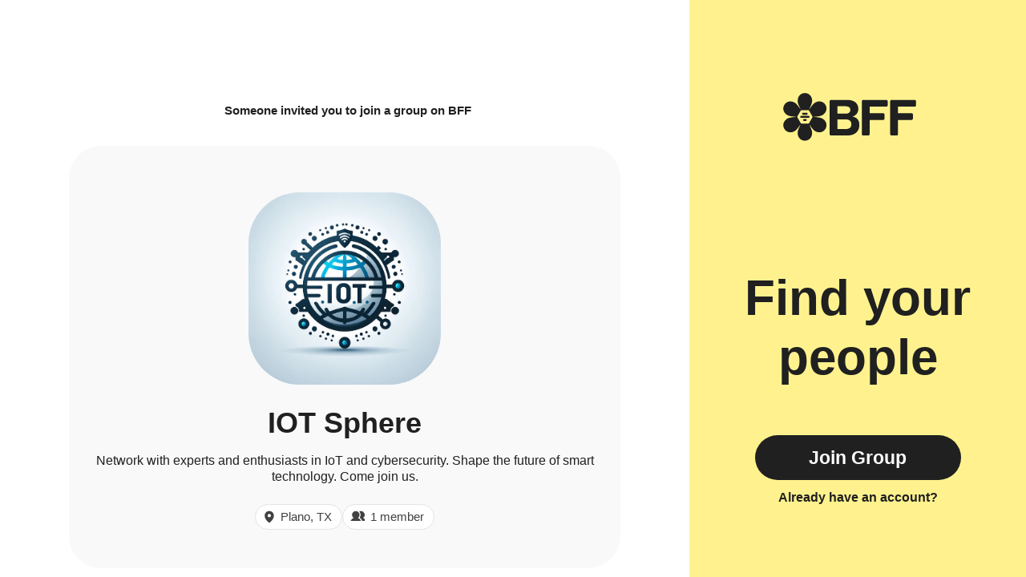

--- FILE ---
content_type: text/html; charset=utf-8
request_url: https://www.geneva.com/groups/addbe4be-8906-425a-81d4-e305ced61fb0
body_size: 12500
content:
<!DOCTYPE html><html lang="en"><head><meta charSet="utf-8"/><meta name="viewport" content="width=device-width, initial-scale=1"/><link rel="stylesheet" href="https://assets.geneva.com/_next/static/css/8f3ac499e66aff9a.css" data-precedence="next"/><link rel="stylesheet" href="https://assets.geneva.com/_next/static/css/9ee8f0b1bad0e109.css" data-precedence="next"/><link rel="preload" as="script" fetchPriority="low" href="https://assets.geneva.com/_next/static/chunks/webpack-69bde298a4720c9a.js"/><script src="https://assets.geneva.com/_next/static/chunks/87c73c54-1bf375d1742c72fd.js" async=""></script><script src="https://assets.geneva.com/_next/static/chunks/842-6e2c87e46633d0b9.js" async=""></script><script src="https://assets.geneva.com/_next/static/chunks/main-app-7fbab51ea717ac36.js" async=""></script><script src="https://assets.geneva.com/_next/static/chunks/app/layout-3067022dbbc22672.js" async=""></script><script src="https://assets.geneva.com/_next/static/chunks/958-f2c895f9170dbc25.js" async=""></script><script src="https://assets.geneva.com/_next/static/chunks/app/groups/%5Bid%5D/page-a90673499ec25f32.js" async=""></script><title>IOT Sphere on BFF</title><meta name="description" content="Plano, TX - Network with experts and enthusiasts in IoT and cybersecurity. Shape the future of smart technology. Come join us."/><meta name="keywords" content="Plano, TX"/><meta name="robots" content="index, follow"/><meta property="og:title" content="IOT Sphere on BFF"/><meta property="og:description" content="Plano, TX - Network with experts and enthusiasts in IoT and cybersecurity. Shape the future of smart technology. Come join us."/><meta property="og:url" content="https://bumble.com/bff/groups/addbe4be-8906-425a-81d4-e305ced61fb0"/><meta property="og:site_name" content="BFF"/><meta property="og:image" content="https://geneva.imgix.net/7559b54e-3b69-45d2-a057-e8d671ad81af/4cde12ec-e730-4856-9c06-c1bd79519422_95943408-DA09-4C5D-8B33-DA2F06914498.jpeg"/><meta name="twitter:card" content="summary_large_image"/><meta name="twitter:title" content="IOT Sphere on BFF"/><meta name="twitter:description" content="Plano, TX - Network with experts and enthusiasts in IoT and cybersecurity. Shape the future of smart technology. Come join us."/><meta name="twitter:image" content="https://geneva.imgix.net/7559b54e-3b69-45d2-a057-e8d671ad81af/4cde12ec-e730-4856-9c06-c1bd79519422_95943408-DA09-4C5D-8B33-DA2F06914498.jpeg"/><link rel="icon" href="/favicon.ico" type="image/x-icon" sizes="256x256"/><script>document.querySelectorAll('body link[rel="icon"], body link[rel="apple-touch-icon"]').forEach(el => document.head.appendChild(el))</script><script src="https://assets.geneva.com/_next/static/chunks/polyfills-42372ed130431b0a.js" noModule=""></script></head><body class="layout"><div hidden=""><!--$--><!--/$--></div><main class="color-scheme-Blue"><div class="Layout_layoutWrapper__cEYDD"><div class="Layout_left___1Hxi"><div class="Layout_mobileBrand__aEwZd"><h1 class="sr-only">BFF</h1><svg width="166" height="61" viewBox="0 0 166 61" fill="none" xmlns="http://www.w3.org/2000/svg"><g clip-path="url(#clip0_2603_9251)"><g clip-path="url(#clip1_2603_9251)"><path d="M58.0691 10.3192C58.0691 9.41177 58.8092 8.67163 59.7166 8.67163H80.0726C88.6323 8.67163 93.8342 12.8574 93.8342 19.895C93.8342 24.5867 90.9154 28.3293 86.3491 29.3454C92.2452 30.4869 95.1012 34.0998 95.1012 40C95.1012 48.0538 89.3933 53.0633 80.2608 53.0633H59.7166C58.8051 53.0633 58.0691 52.3232 58.0691 51.4158V10.3192ZM77.7267 25.8579C81.787 25.8579 83.8778 24.2104 83.8778 21.1662C83.8778 18.122 81.787 16.5999 77.7267 16.5999H67.8331V25.8579H77.7267ZM78.0445 45.0096C82.6735 45.0096 85.149 42.9815 85.149 39.0466C85.149 35.1118 82.6777 33.021 78.0445 33.021H67.8331V45.0054H78.0445V45.0096Z" fill="currentColor"></path><path d="M99.7843 8.67163H128.767C129.678 8.67163 130.414 9.41177 130.414 10.3192V15.4542C130.414 16.3657 129.674 17.1017 128.767 17.1017H107.901V25.2809H124.832C125.744 25.2809 126.479 26.021 126.479 26.9284V32.0007C126.479 32.9123 125.739 33.6482 124.832 33.6482H107.901V51.4032C107.901 52.3148 107.161 53.0508 106.253 53.0508H99.7843C98.8727 53.0508 98.1367 52.3106 98.1367 51.4032V10.3192C98.1367 9.41177 98.8727 8.67163 99.7843 8.67163Z" fill="currentColor"></path><path d="M135.214 8.67163H164.197C165.108 8.67163 165.844 9.41177 165.844 10.3192V15.4542C165.844 16.3657 165.104 17.1017 164.197 17.1017H143.33V25.2809H160.262C161.173 25.2809 161.909 26.021 161.909 26.9284V32.0007C161.909 32.9123 161.169 33.6482 160.262 33.6482H143.33V51.4032C143.33 52.3148 142.59 53.0508 141.683 53.0508H135.214C134.302 53.0508 133.566 52.3106 133.566 51.4032V10.3192C133.562 9.41177 134.302 8.67163 135.214 8.67163Z" fill="currentColor"></path></g><g clip-path="url(#clip2_2603_9251)"><path d="M27.3347 0.0937653C33.9787 0.225977 37.5632 6.91675 35.699 12.9018C35.0906 14.9739 34.2489 16.6767 33.2906 18.743C33.129 19.0868 32.9648 19.4332 32.799 19.7822C32.7574 19.8698 32.8212 19.9709 32.9182 19.9709C32.9615 19.9709 33.002 19.9496 33.0267 19.9141C33.2494 19.5925 33.4699 19.2728 33.689 18.9569C34.9428 17.1744 36.1034 15.4464 37.571 13.9263C41.9096 9.23387 49.7297 9.17936 52.9895 15.1139C56.1988 20.9337 52.1944 27.3835 46.0791 28.7617C43.9798 29.271 42.0845 29.3934 39.8161 29.5975C39.4302 29.6298 39.0403 29.662 38.6475 29.6943C38.58 29.6998 38.5281 29.7563 38.5281 29.8239C38.5281 29.8915 38.58 29.9478 38.6475 29.9533C39.0446 29.9857 39.4399 30.018 39.8296 30.0503C42.0008 30.2447 44.0769 30.3848 46.1257 30.896C52.3595 32.3072 56.3154 39.0523 52.8068 44.843C49.3701 50.5307 41.7832 50.2897 37.532 45.6828C36.0411 44.1199 34.9875 42.5396 33.6773 40.6774C33.5449 40.4869 33.4122 40.2948 33.2789 40.1019C33.2473 40.0562 33.1953 40.0289 33.1398 40.0289C33.0157 40.0289 32.934 40.1581 32.9869 40.2703C33.0892 40.4868 33.1909 40.7024 33.2926 40.9165C34.2101 42.8934 35.1255 44.7634 35.7067 46.7928C37.6 52.8964 33.7377 59.6958 26.9673 59.552C20.3233 59.4198 16.7388 52.7292 18.603 46.7442C19.2114 44.672 20.0531 42.9691 21.0114 40.9028C21.11 40.693 21.2096 40.4824 21.3096 40.2707C21.3627 40.1584 21.2806 40.0289 21.1564 40.0289C21.1008 40.029 21.0489 40.0562 21.0173 40.1019C20.8812 40.2988 20.7458 40.4947 20.611 40.6891C19.3572 42.4716 18.1966 44.1997 16.729 45.7179C12.3903 50.4102 4.57029 50.4646 1.31048 44.5301C-1.89684 38.7102 2.10559 32.2606 8.2209 30.8824C10.3202 30.3732 12.2154 30.2506 14.4839 30.0465C14.9485 30.0076 15.4189 29.9688 15.8912 29.93C16.0254 29.9183 16.0254 29.7219 15.8912 29.7102C15.4131 29.6713 14.9368 29.6325 14.4684 29.5936C12.2971 29.3993 10.2211 29.2593 8.1723 28.7462C1.94425 27.3369 -2.01143 20.5917 1.49719 14.801C4.9339 9.11336 12.5206 9.35434 16.7718 13.9612C18.2627 15.524 19.3164 17.1044 20.6265 18.9666C20.8443 19.2798 21.0632 19.5957 21.2836 19.9141C21.3082 19.9496 21.3487 19.9709 21.3919 19.9709C21.4886 19.9709 21.5524 19.8701 21.511 19.7826C21.3431 19.4278 21.1772 19.0748 21.0114 18.7257C20.0939 16.7488 19.1783 14.8787 18.5971 12.8494C16.7038 6.74962 20.5662 -0.0500661 27.3347 0.0937653ZM22.9351 21.4077C22.5363 21.4077 22.169 21.6207 21.9704 21.9652L17.7547 29.2654C17.556 29.6099 17.5561 30.0345 17.7547 30.3804L21.9704 37.6808C22.169 38.0252 22.5378 38.2382 22.9351 38.2383H31.3662C31.7651 38.2383 32.1325 38.0253 32.3312 37.6808L36.5467 30.3804C36.7454 30.0359 36.7454 29.6113 36.5467 29.2654L32.3312 21.9652C32.1325 21.6207 31.7636 21.4077 31.3662 21.4077H22.9351ZM28.2743 32.5062C28.8904 32.5062 29.3879 33.0051 29.3879 33.6212V33.804C29.3879 34.4202 28.8889 34.9191 28.2743 34.9191H26.0299C25.4139 34.919 24.9151 34.4201 24.9151 33.804V33.6212C24.9151 33.0051 25.4139 32.5062 26.0299 32.5062H28.2743ZM31.8479 28.6165C32.464 28.6165 32.9629 29.1154 32.9629 29.7316V29.9144H32.9615C32.9615 30.5305 32.4626 31.0294 31.8465 31.0294H22.4549C21.8388 31.0294 21.3399 30.5305 21.3399 29.9144V29.7316C21.3399 29.1155 21.8388 28.6166 22.4549 28.6165H31.8479ZM29.4594 24.7269C30.0755 24.727 30.5742 25.2259 30.5742 25.8419V26.0248C30.5742 26.6409 30.0755 27.1398 29.4594 27.1398H24.8421C24.226 27.1398 23.7286 26.6409 23.7286 26.0248V25.8419C23.7286 25.2258 24.2275 24.7269 24.8421 24.7269H29.4594Z" fill="currentColor"></path></g></g><defs><clipPath id="clip0_2603_9251"><rect width="166" height="60.495" fill="white"></rect></clipPath><clipPath id="clip1_2603_9251"><rect width="107.776" height="44.3917" fill="white" transform="translate(58.0691 8.67163)"></rect></clipPath><clipPath id="clip2_2603_9251"><rect width="54.6437" height="60.2296" fill="white" transform="translate(0 -0.218018)"></rect></clipPath></defs></svg></div><div class="Layout_invitedBy__M1TN1"><cite>Someone<!-- --> <!-- -->invited you to join a group on BFF</cite></div><div class="HomeInvite_center__KpqzG"><div class="HomeInvite_homeWrap__E_c7Z"><figure class="HomeIcon_homeIcon__anHz1 " style="background-image:url(https://geneva.imgix.net/7559b54e-3b69-45d2-a057-e8d671ad81af/4cde12ec-e730-4856-9c06-c1bd79519422_95943408-DA09-4C5D-8B33-DA2F06914498.jpeg)"><figcaption class="sr-only">Network with experts and enthusiasts in IoT and cybersecurity. Shape the future of smart technology. Come join us.</figcaption></figure><div class="HomeInvite_homeName__TFq6m">IOT Sphere</div><div class="HomeInvite_homeDescription__iLzES">Network with experts and enthusiasts in IoT and cybersecurity. Shape the future of smart technology. Come join us.</div><div class="HomeInvite_iconContainer__x0zM7"><div class="HomeInvite_iconRow__60MRm"><div class="HomeInvite_location__xncJF"><div><svg><use href="#pin-icon"></use></svg>Plano, TX</div></div><div class="HomeInvite_members__Y2CW8"><div><svg><use href="#friends-icon"></use></svg>1 member</div></div></div></div></div></div><div class="Layout_mobileOnly__WYJOw"><div class="Layout_center__XpWj9"><a target="_self" class="Button_button__8B4nB undefined Button_lg__hef9j Button_respect-dark-mode__a0pZ_" href="https://app.geneva.com/groups/addbe4be-8906-425a-81d4-e305ced61fb0?showAuth=true">Download</a><div class="Layout_ctaPadding__Zlkon"><a target="_self" class="Button_link__a_ogG undefined Button_respect-dark-mode__a0pZ_" href="https://app.geneva.com/groups/addbe4be-8906-425a-81d4-e305ced61fb0?showAuth=true">Already have the app?</a></div><div class="Layout_ctaTextMobileWrapper__NSzbn"><div class="Layout_ctaText__r3BAe">Find your people</div></div></div><div class="Layout_mobileBottomLogoWrapper__gpKTg"><svg width="205" height="204" viewBox="0 0 205 204" fill="none" xmlns="http://www.w3.org/2000/svg"><path d="M102.874 1.05187C125.279 1.4977 137.366 24.0602 131.08 44.2429C129.028 51.2304 126.19 56.9726 122.958 63.9404C122.537 64.8367 122.11 65.7379 121.679 66.6445C121.516 66.9879 121.767 67.3842 122.147 67.3842C122.317 67.3842 122.476 67.3009 122.573 67.1612C123.153 66.3224 123.729 65.4883 124.302 64.6618C128.53 58.6511 132.444 52.8235 137.392 47.6976C152.023 31.8741 178.394 31.6903 189.387 51.7024C200.209 71.3279 186.706 93.077 166.084 97.7247C159.005 99.4421 152.613 99.8554 144.963 100.544C143.397 100.675 141.811 100.806 140.211 100.937C140.155 100.942 140.105 100.957 140.063 100.979C139.949 101.038 139.924 101.179 139.924 101.307C139.924 101.435 139.949 101.576 140.061 101.636C140.104 101.658 140.154 101.673 140.211 101.678C141.824 101.809 143.43 101.94 145.01 102.071C152.331 102.726 159.332 103.198 166.241 104.922C187.263 109.681 200.602 132.427 188.77 151.954C177.181 171.134 151.597 170.322 137.261 154.786C132.234 149.516 128.681 144.187 124.263 137.907C123.65 137.026 123.035 136.135 122.416 135.239C122.323 135.105 122.17 135.024 122.006 135.024C121.641 135.024 121.4 135.405 121.556 135.735C122.029 136.734 122.497 137.728 122.965 138.713C126.059 145.38 129.147 151.686 131.107 158.529C137.491 179.112 124.466 202.041 101.635 201.556C79.2303 201.11 67.1429 178.548 73.4289 158.365C75.4806 151.378 78.3191 145.635 81.5507 138.667C82.0072 137.696 82.4698 136.718 82.9343 135.735C83.0902 135.404 82.8493 135.024 82.4842 135.024C82.3208 135.024 82.1672 135.105 82.0742 135.239C81.4453 136.148 80.8208 137.052 80.2003 137.946C75.9725 143.957 72.0592 149.785 67.1104 154.904C52.4797 170.728 26.1091 170.911 15.1163 150.899C4.30067 131.274 17.7969 109.524 38.4188 104.876C45.4981 103.159 51.8898 102.746 59.5394 102.058C61.1059 101.927 62.6925 101.795 64.2853 101.664C64.3384 101.659 64.3855 101.646 64.426 101.626C64.5424 101.568 64.5695 101.424 64.5695 101.294C64.5695 101.164 64.5421 101.019 64.4253 100.962C64.3849 100.942 64.3383 100.928 64.2853 100.924C62.6729 100.793 61.0666 100.662 59.487 100.531C52.1651 99.8752 45.1638 99.4028 38.2549 97.6723C17.2529 92.9198 3.91364 70.1744 15.7452 50.6471C27.3345 31.4675 52.9188 32.28 67.2545 47.8153C72.2821 53.0854 75.8347 58.4148 80.2527 64.6945C80.8207 65.5113 81.3909 66.3338 81.9641 67.1612C82.0607 67.3008 82.2199 67.3842 82.3897 67.3842C82.7694 67.384 83.0197 66.9885 82.8575 66.6452C82.4196 65.7182 81.9849 64.7957 81.5507 63.8813C78.4568 57.215 75.3691 50.9093 73.4092 44.0661C67.0248 23.4967 80.0496 0.566965 102.874 1.05187ZM88.0385 72.9257C86.6938 72.9257 85.4552 73.6441 84.7851 74.8057L70.5692 99.4238C69.8991 100.585 69.8992 102.017 70.5692 103.184L84.7851 127.802C85.4551 128.964 86.6985 129.682 88.0385 129.682H116.47C117.815 129.682 119.053 128.964 119.723 127.802L133.939 103.184C134.609 102.022 134.609 100.59 133.939 99.4238L119.723 74.8057C119.053 73.6441 117.81 72.9257 116.47 72.9257H88.0385ZM106.043 110.352C108.121 110.352 109.798 112.034 109.798 114.112V114.729C109.798 116.807 108.116 118.489 106.043 118.489H98.4747C96.3972 118.489 94.7148 116.806 94.7147 114.729V114.112C94.7149 112.034 96.3973 110.352 98.4747 110.352H106.043ZM118.094 97.2351C120.172 97.2351 121.854 98.9176 121.854 100.995V101.612H121.849C121.849 103.69 120.167 105.372 118.089 105.372H86.419C84.3414 105.372 82.659 103.69 82.659 101.612V100.995C82.6591 98.9176 84.3414 97.2351 86.419 97.2351H118.094ZM110.039 84.1193C112.116 84.1193 113.799 85.8011 113.799 87.8786V88.496C113.799 90.5736 112.117 92.256 110.039 92.256H94.4693C92.3917 92.256 90.7141 90.5736 90.7141 88.496V87.8786C90.7142 85.8011 92.3966 84.1193 94.4693 84.1193H110.039Z" fill="#202020"></path></svg></div></div></div><div class="Layout_sidebar__3b35B"><div class="Layout_innerSidebar__m_GHR"><div class="Layout_brand__EHL4e"><h1 class="sr-only">BFF</h1><svg width="166" height="61" viewBox="0 0 166 61" fill="none" xmlns="http://www.w3.org/2000/svg"><g clip-path="url(#clip0_2603_9251)"><g clip-path="url(#clip1_2603_9251)"><path d="M58.0691 10.3192C58.0691 9.41177 58.8092 8.67163 59.7166 8.67163H80.0726C88.6323 8.67163 93.8342 12.8574 93.8342 19.895C93.8342 24.5867 90.9154 28.3293 86.3491 29.3454C92.2452 30.4869 95.1012 34.0998 95.1012 40C95.1012 48.0538 89.3933 53.0633 80.2608 53.0633H59.7166C58.8051 53.0633 58.0691 52.3232 58.0691 51.4158V10.3192ZM77.7267 25.8579C81.787 25.8579 83.8778 24.2104 83.8778 21.1662C83.8778 18.122 81.787 16.5999 77.7267 16.5999H67.8331V25.8579H77.7267ZM78.0445 45.0096C82.6735 45.0096 85.149 42.9815 85.149 39.0466C85.149 35.1118 82.6777 33.021 78.0445 33.021H67.8331V45.0054H78.0445V45.0096Z" fill="currentColor"></path><path d="M99.7843 8.67163H128.767C129.678 8.67163 130.414 9.41177 130.414 10.3192V15.4542C130.414 16.3657 129.674 17.1017 128.767 17.1017H107.901V25.2809H124.832C125.744 25.2809 126.479 26.021 126.479 26.9284V32.0007C126.479 32.9123 125.739 33.6482 124.832 33.6482H107.901V51.4032C107.901 52.3148 107.161 53.0508 106.253 53.0508H99.7843C98.8727 53.0508 98.1367 52.3106 98.1367 51.4032V10.3192C98.1367 9.41177 98.8727 8.67163 99.7843 8.67163Z" fill="currentColor"></path><path d="M135.214 8.67163H164.197C165.108 8.67163 165.844 9.41177 165.844 10.3192V15.4542C165.844 16.3657 165.104 17.1017 164.197 17.1017H143.33V25.2809H160.262C161.173 25.2809 161.909 26.021 161.909 26.9284V32.0007C161.909 32.9123 161.169 33.6482 160.262 33.6482H143.33V51.4032C143.33 52.3148 142.59 53.0508 141.683 53.0508H135.214C134.302 53.0508 133.566 52.3106 133.566 51.4032V10.3192C133.562 9.41177 134.302 8.67163 135.214 8.67163Z" fill="currentColor"></path></g><g clip-path="url(#clip2_2603_9251)"><path d="M27.3347 0.0937653C33.9787 0.225977 37.5632 6.91675 35.699 12.9018C35.0906 14.9739 34.2489 16.6767 33.2906 18.743C33.129 19.0868 32.9648 19.4332 32.799 19.7822C32.7574 19.8698 32.8212 19.9709 32.9182 19.9709C32.9615 19.9709 33.002 19.9496 33.0267 19.9141C33.2494 19.5925 33.4699 19.2728 33.689 18.9569C34.9428 17.1744 36.1034 15.4464 37.571 13.9263C41.9096 9.23387 49.7297 9.17936 52.9895 15.1139C56.1988 20.9337 52.1944 27.3835 46.0791 28.7617C43.9798 29.271 42.0845 29.3934 39.8161 29.5975C39.4302 29.6298 39.0403 29.662 38.6475 29.6943C38.58 29.6998 38.5281 29.7563 38.5281 29.8239C38.5281 29.8915 38.58 29.9478 38.6475 29.9533C39.0446 29.9857 39.4399 30.018 39.8296 30.0503C42.0008 30.2447 44.0769 30.3848 46.1257 30.896C52.3595 32.3072 56.3154 39.0523 52.8068 44.843C49.3701 50.5307 41.7832 50.2897 37.532 45.6828C36.0411 44.1199 34.9875 42.5396 33.6773 40.6774C33.5449 40.4869 33.4122 40.2948 33.2789 40.1019C33.2473 40.0562 33.1953 40.0289 33.1398 40.0289C33.0157 40.0289 32.934 40.1581 32.9869 40.2703C33.0892 40.4868 33.1909 40.7024 33.2926 40.9165C34.2101 42.8934 35.1255 44.7634 35.7067 46.7928C37.6 52.8964 33.7377 59.6958 26.9673 59.552C20.3233 59.4198 16.7388 52.7292 18.603 46.7442C19.2114 44.672 20.0531 42.9691 21.0114 40.9028C21.11 40.693 21.2096 40.4824 21.3096 40.2707C21.3627 40.1584 21.2806 40.0289 21.1564 40.0289C21.1008 40.029 21.0489 40.0562 21.0173 40.1019C20.8812 40.2988 20.7458 40.4947 20.611 40.6891C19.3572 42.4716 18.1966 44.1997 16.729 45.7179C12.3903 50.4102 4.57029 50.4646 1.31048 44.5301C-1.89684 38.7102 2.10559 32.2606 8.2209 30.8824C10.3202 30.3732 12.2154 30.2506 14.4839 30.0465C14.9485 30.0076 15.4189 29.9688 15.8912 29.93C16.0254 29.9183 16.0254 29.7219 15.8912 29.7102C15.4131 29.6713 14.9368 29.6325 14.4684 29.5936C12.2971 29.3993 10.2211 29.2593 8.1723 28.7462C1.94425 27.3369 -2.01143 20.5917 1.49719 14.801C4.9339 9.11336 12.5206 9.35434 16.7718 13.9612C18.2627 15.524 19.3164 17.1044 20.6265 18.9666C20.8443 19.2798 21.0632 19.5957 21.2836 19.9141C21.3082 19.9496 21.3487 19.9709 21.3919 19.9709C21.4886 19.9709 21.5524 19.8701 21.511 19.7826C21.3431 19.4278 21.1772 19.0748 21.0114 18.7257C20.0939 16.7488 19.1783 14.8787 18.5971 12.8494C16.7038 6.74962 20.5662 -0.0500661 27.3347 0.0937653ZM22.9351 21.4077C22.5363 21.4077 22.169 21.6207 21.9704 21.9652L17.7547 29.2654C17.556 29.6099 17.5561 30.0345 17.7547 30.3804L21.9704 37.6808C22.169 38.0252 22.5378 38.2382 22.9351 38.2383H31.3662C31.7651 38.2383 32.1325 38.0253 32.3312 37.6808L36.5467 30.3804C36.7454 30.0359 36.7454 29.6113 36.5467 29.2654L32.3312 21.9652C32.1325 21.6207 31.7636 21.4077 31.3662 21.4077H22.9351ZM28.2743 32.5062C28.8904 32.5062 29.3879 33.0051 29.3879 33.6212V33.804C29.3879 34.4202 28.8889 34.9191 28.2743 34.9191H26.0299C25.4139 34.919 24.9151 34.4201 24.9151 33.804V33.6212C24.9151 33.0051 25.4139 32.5062 26.0299 32.5062H28.2743ZM31.8479 28.6165C32.464 28.6165 32.9629 29.1154 32.9629 29.7316V29.9144H32.9615C32.9615 30.5305 32.4626 31.0294 31.8465 31.0294H22.4549C21.8388 31.0294 21.3399 30.5305 21.3399 29.9144V29.7316C21.3399 29.1155 21.8388 28.6166 22.4549 28.6165H31.8479ZM29.4594 24.7269C30.0755 24.727 30.5742 25.2259 30.5742 25.8419V26.0248C30.5742 26.6409 30.0755 27.1398 29.4594 27.1398H24.8421C24.226 27.1398 23.7286 26.6409 23.7286 26.0248V25.8419C23.7286 25.2258 24.2275 24.7269 24.8421 24.7269H29.4594Z" fill="currentColor"></path></g></g><defs><clipPath id="clip0_2603_9251"><rect width="166" height="60.495" fill="white"></rect></clipPath><clipPath id="clip1_2603_9251"><rect width="107.776" height="44.3917" fill="white" transform="translate(58.0691 8.67163)"></rect></clipPath><clipPath id="clip2_2603_9251"><rect width="54.6437" height="60.2296" fill="white" transform="translate(0 -0.218018)"></rect></clipPath></defs></svg></div><div class="Layout_center__XpWj9"><div class="Layout_ctaText__r3BAe">Find your people</div><a target="_self" class="Button_button__8B4nB undefined Button_lg__hef9j " href="https://app.geneva.com/groups/addbe4be-8906-425a-81d4-e305ced61fb0?showAuth=true">Join Group</a><div><a target="_self" class="Button_link__a_ogG undefined " href="https://app.geneva.com/groups/addbe4be-8906-425a-81d4-e305ced61fb0?showAuth=true">Already have an account?</a></div></div></div></div></div></main><!--$--><!--/$--><svg xmlns="http://www.w3.org/2000/svg" fill="none" class="sr-only"><symbol id="pin-icon"><g clip-path="url(#pin-icon-path)"><path d="M8 1a5.506 5.506 0 0 0-5.5 5.5c0 4.706 5 8.262 5.213 8.412a.519.519 0 0 0 .574 0C8.5 14.762 13.5 11.207 13.5 6.5A5.506 5.506 0 0 0 8 1Zm0 3.5a2 2 0 1 1 0 4 2 2 0 0 1 0-4Z" fill="currentColor"></path></g><defs><clipPath id="pin-icon-path"><path fill="currentColor" d="M0 0h16v16H0z"></path></clipPath></defs></symbol><symbol id="chat-icon"><path d="M10.672.5H3.725A3.055 3.055 0 0 0 .672 3.553v7.052a3.055 3.055 0 0 0 3.053 3.053h7.052a3.055 3.055 0 0 0 3.053-3.053V3.553C13.725 1.868 12.356.5 10.672.5Zm-1.39 8.496H5.115a.549.549 0 0 1 0-1.097h4.167a.548.548 0 0 1 0 1.097Zm0-2.632H5.115a.549.549 0 0 1 0-1.096h4.167a.548.548 0 0 1 0 1.096Z" fill="currentColor"></path></symbol><symbol id="list-icon"><path d="m.797 1.153.177.177-.177-.177a.844.844 0 0 0 .597 1.44h10.062a.844.844 0 1 0 0-1.687H1.394a.844.844 0 0 0-.597.247Zm.597 6.19h4.062a.844.844 0 1 0 0-1.687H1.394a.844.844 0 0 0 0 1.688Zm3.719 3.063h-3.72a.844.844 0 1 0 0 1.688h3.72a.844.844 0 1 0 0-1.688Z" fill="currentColor" stroke="currentColor" stroke-width=".5"></path><path d="M12.425 8h2a1 1 0 1 1 0 2h-2v2a1 1 0 1 1-2 0v-2h-2a1 1 0 0 1 0-2h2V6a1 1 0 0 1 2 0v2Z" fill="currentColor"></path></symbol><symbol id="share-icon"><path d="M1.67188 9V16C1.67188 16.4641 1.85625 16.9092 2.18444 17.2374C2.51263 17.5656 2.95775 17.75 3.42188 17.75H13.9219C14.386 17.75 14.8311 17.5656 15.1593 17.2374C15.4875 16.9092 15.6719 16.4641 15.6719 16V9" stroke="currentColor" stroke-width="1.5" stroke-linecap="round" stroke-linejoin="round" fill="rgba(0,0,0,0)"></path><path d="M12.1719 5L8.6719 1.5L5.17188 5" stroke="currentColor" stroke-width="1.5" stroke-linecap="round" stroke-linejoin="round" fill="rgba(0,0,0,0)"></path><path d="M8.6719 1.75V11.75" stroke="currentColor" stroke-width="1.5" stroke-linecap="round" stroke-linejoin="round"></path></symbol><symbol id="tag-icon"><path d="M19.5086 10.625L11.75 2.86641C11.6344 2.74983 11.4967 2.65741 11.345 2.59451C11.1933 2.5316 11.0306 2.49948 10.8664 2.50001H3.62501C3.45925 2.50001 3.30027 2.56585 3.18306 2.68306C3.06585 2.80027 3.00001 2.95925 3.00001 3.12501V10.3664C2.99948 10.5306 3.0316 10.6933 3.09451 10.845C3.15741 10.9967 3.24983 11.1344 3.36641 11.25L11.125 19.0086C11.2411 19.1247 11.3789 19.2168 11.5306 19.2796C11.6822 19.3425 11.8448 19.3748 12.009 19.3748C12.1732 19.3748 12.3357 19.3425 12.4874 19.2796C12.6391 19.2168 12.7769 19.1247 12.893 19.0086L19.5086 12.393C19.6247 12.2769 19.7168 12.1391 19.7796 11.9874C19.8425 11.8357 19.8748 11.6732 19.8748 11.509C19.8748 11.3448 19.8425 11.1822 19.7796 11.0306C19.7168 10.8789 19.6247 10.7411 19.5086 10.625ZM7.06251 7.50001C6.87709 7.50001 6.69583 7.44502 6.54166 7.34201C6.38749 7.239 6.26733 7.09258 6.19637 6.92127C6.12541 6.74997 6.10685 6.56147 6.14302 6.37961C6.17919 6.19775 6.26848 6.03071 6.39959 5.89959C6.53071 5.76848 6.69775 5.67919 6.87961 5.64302C7.06147 5.60685 7.24997 5.62541 7.42127 5.69637C7.59258 5.76733 7.739 5.88749 7.84201 6.04166C7.94502 6.19583 8.00001 6.37709 8.00001 6.56251C8.00001 6.81115 7.90123 7.0496 7.72542 7.22542C7.5496 7.40123 7.31115 7.50001 7.06251 7.50001Z" fill="currentColor"></path></symbol><symbol id="star-icon"><path d="M13.908 5.088a1.027 1.027 0 0 0-.605-.363l-3.475-.737-1.793-2.982a1.008 1.008 0 0 0-.375-.37 1.045 1.045 0 0 0-1.031 0 1.008 1.008 0 0 0-.375.37L4.46 3.988l-3.475.737a1.017 1.017 0 0 0-.59.348.966.966 0 0 0-.224.635.967.967 0 0 0 .253.663L2.8 8.958l-.362 3.43v.107a.96.96 0 0 0 .307.716c.194.185.455.29.726.289.13-.007.256-.036.374-.085l3.3-1.4 3.299 1.4a1.049 1.049 0 0 0 1.149-.209.99.99 0 0 0 .302-.71v-.108l-.352-3.43L13.92 6.37a.936.936 0 0 0 .253-.663.99.99 0 0 0-.264-.62Z" fill="currentColor"></path></symbol><symbol id="time-icon"><path d="M5.99996 10.0837C8.53126 10.0837 10.5833 8.03163 10.5833 5.50033C10.5833 2.96903 8.53126 0.917 5.99996 0.917C3.46866 0.917 1.41663 2.96903 1.41663 5.50033C1.41663 8.03163 3.46866 10.0837 5.99996 10.0837Z" stroke="currentColor" stroke-width="1.5" fill="rgba(0,0,0,0)"></path><path d="M5.83008 4.01855V5.92881" stroke="currentColor" stroke-width="1.5" stroke-linecap="round"></path><path d="M7.46246 5.92912H5.82953" stroke="currentColor" stroke-width="1.5" stroke-linecap="round"></path></symbol><symbol id="flower-icon"><path d="M19.6243 1.00002C21.8893 0.992591 23.9143 2.68193 23.9223 4.92212C23.9297 7.26141 22.6873 9.94698 22.1331 12.1083C22.0648 12.3752 21.9656 12.4306 21.6978 12.379C20.3541 12.1211 19.0061 12.1259 17.6634 12.3939C17.4175 12.4429 17.306 12.3811 17.2382 12.1318C16.6456 9.94112 15.1376 6.27423 15.4475 4.39684C15.7782 2.39318 17.5786 1.00644 19.6243 1.00002Z" stroke="currentColor" stroke-width="1.59725" fill="none"></path><path d="M8.49356 4.78495C10.3217 3.44989 12.9542 3.62729 14.2793 5.43543C15.6619 7.32348 16.2381 10.2253 17.0617 12.2988C17.163 12.555 17.115 12.6579 16.8681 12.774C15.6294 13.3536 14.5417 14.149 13.613 15.1538C13.4423 15.3381 13.3164 15.353 13.1148 15.1911C11.3464 13.767 7.96812 11.6861 7.11355 9.98508C6.2019 8.17001 6.84203 5.99108 8.49356 4.78495Z" stroke="currentColor" stroke-width="1.59725" fill="none"></path><path d="M1.71568 14.3828C2.40862 12.2294 4.64267 10.8278 6.77857 11.5129C9.00889 12.2284 11.1827 14.2384 13.0694 15.4323C13.3026 15.5799 13.3244 15.6912 13.1927 15.9299C12.5312 17.1264 12.1199 18.4082 11.9599 19.7662C11.93 20.015 11.8372 20.1018 11.579 20.0885C9.30975 19.975 5.35162 20.2744 3.65954 19.3997C1.85385 18.4663 1.08942 16.3278 1.71568 14.3828Z" stroke="currentColor" stroke-width="1.59725" fill="none"></path><path d="M1.88087 26.1249C1.17406 23.9758 2.15719 21.5305 4.28829 20.831C6.51327 20.1006 9.45467 20.4507 11.6839 20.3089C11.9592 20.2919 12.0424 20.3691 12.076 20.6398C12.2462 21.9956 12.667 23.2742 13.3371 24.4665C13.4597 24.6855 13.4352 24.8101 13.2186 24.9513C11.3158 26.1915 8.29016 28.7567 6.40605 29.0428C4.39604 29.3475 2.51886 28.0663 1.88087 26.1249Z" stroke="currentColor" stroke-width="1.59725" fill="none"></path><path d="M8.92535 35.5284C7.08871 34.2045 6.44485 31.6494 7.75711 29.8322C9.12752 27.9351 11.7131 26.4919 13.4335 25.0684C13.6458 24.8932 13.7589 24.9065 13.945 25.1057C14.8801 26.103 15.9737 26.8899 17.2177 27.4615C17.4455 27.5665 17.4988 27.6815 17.4071 27.9234C16.5978 30.0432 15.6595 33.8955 14.3035 35.2321C12.8568 36.6588 10.5838 36.7238 8.92535 35.5284Z" stroke="currentColor" stroke-width="1.59725" fill="none"></path><path d="M20.1584 38.9999C17.8934 39.0074 15.8685 37.318 15.8604 35.0778C15.853 32.7386 17.0954 30.053 17.6496 27.8916C17.7179 27.6247 17.8171 27.5693 18.0849 27.621C19.4287 27.8789 20.7767 27.8741 22.1193 27.6061C22.3653 27.5571 22.4768 27.6189 22.5445 27.8682C23.1372 30.0588 24.6452 33.7257 24.3353 35.6031C24.0045 37.6068 22.2042 38.9935 20.1584 38.9999Z" stroke="currentColor" stroke-width="1.59725" fill="none"></path><path d="M31.2676 35.1832C29.4533 36.5082 26.8458 36.329 25.5356 34.5411C24.8479 33.602 24.3597 32.4091 23.9401 31.1892C23.7828 30.7318 23.635 30.2701 23.4899 29.8168C23.2488 29.0637 23.0152 28.3339 22.7579 27.6863L22.7222 27.7005L22.7579 27.6863C22.7078 27.5596 22.6999 27.4825 22.7238 27.4251C22.748 27.3673 22.8094 27.3177 22.9322 27.26C24.1753 26.6783 25.267 25.88 26.1991 24.8716C26.2827 24.7812 26.3484 24.7406 26.4116 24.7353C26.4745 24.73 26.5464 24.759 26.645 24.8382C27.0879 25.1948 27.6314 25.5925 28.21 26.0142C28.2363 26.0334 28.2627 26.0527 28.2892 26.072C28.8447 26.4769 29.4298 26.9034 29.9888 27.3377C30.5745 27.7927 31.1308 28.2557 31.5938 28.7108C32.0572 29.1662 32.4251 29.6117 32.6359 30.0314C33.5383 31.8279 32.9056 33.987 31.2676 35.1832Z" stroke="currentColor" stroke-width="0.0769044" fill="none"></path><path d="M31.2903 35.2143C29.4622 36.5494 26.8297 36.372 25.5046 34.5638C24.1219 32.6758 23.5458 29.7739 22.7222 27.7005C22.6208 27.4442 22.6688 27.3414 22.9158 27.2252C24.1544 26.6456 25.2421 25.8502 26.1709 24.8455C26.3416 24.6611 26.4674 24.6462 26.6691 24.8082C28.4374 26.2322 31.8157 28.3131 32.6703 30.0142C33.5819 31.8292 32.9418 34.0082 31.2903 35.2143Z" stroke="currentColor" stroke-width="1.59725" fill="none"></path><path d="M38.0683 25.6174C37.3754 27.7707 35.1413 29.1724 33.0054 28.4873C30.7751 27.7718 28.6013 25.7617 26.7146 24.5678C26.4814 24.4203 26.4596 24.3089 26.5913 24.0703C27.2528 22.8737 27.6641 21.5919 27.8241 20.234C27.854 19.9852 27.9468 19.8983 28.205 19.9117C30.4743 20.0251 34.4324 19.7257 36.1245 20.6005C37.9302 21.5339 38.6946 23.6723 38.0683 25.6174Z" stroke="currentColor" stroke-width="1.59725" fill="none"></path><path d="M37.9023 13.8745C38.6091 16.0236 37.626 18.4689 35.4949 19.1684C33.2699 19.8988 30.3285 19.5488 28.0993 19.6905C27.824 19.7076 27.7408 19.6303 27.7072 19.3597C27.537 18.0039 27.1161 16.7253 26.4461 15.533C26.3234 15.314 26.348 15.1894 26.5645 15.0482C28.4673 13.808 31.493 11.2428 33.3771 10.9567C35.3871 10.652 37.2643 11.9332 37.9023 13.8745Z" stroke="currentColor" stroke-width="1.59725" fill="none"></path><path d="M30.8575 4.47153C32.6941 5.79541 33.338 8.35045 32.0257 10.1677C30.6553 12.0648 28.0697 13.508 26.3494 14.9315C26.1371 15.1067 26.024 15.0934 25.8378 14.8942C24.9027 13.8969 23.8091 13.11 22.5652 12.5384C22.3374 12.4334 22.284 12.3183 22.3758 12.0765C23.185 9.95668 24.1233 6.1044 25.4794 4.76774C26.926 3.34105 29.199 3.27605 30.8575 4.47153Z" stroke="currentColor" stroke-width="1.59725" fill="none"></path><path d="M27.3604 20.0001C27.3604 24.1193 24.0168 27.4585 19.8922 27.4585C15.7676 27.4585 12.424 24.1193 12.424 20.0001C12.424 15.8809 15.7676 12.5416 19.8922 12.5416C24.0168 12.5416 27.3604 15.8809 27.3604 20.0001Z" stroke="currentColor" stroke-width="0.958347" fill="none"></path></symbol><symbol id="friends-icon"><path fill="currentColor" d="M9.469 12.34a4.687 4.687 0 1 0-5.188 0A7.517 7.517 0 0 0 .74 15.061a.625.625 0 0 0 .51.985l11.251-.001a.624.624 0 0 0 .511-.985A7.517 7.517 0 0 0 9.47 12.34Z"></path><path fill="currentColor" d="M19.38 15.061a7.517 7.517 0 0 0-3.542-2.721 4.687 4.687 0 0 0-3.866-8.415.625.625 0 0 0-.332.974 5.924 5.924 0 0 1 .3 6.632.625.625 0 0 0 .16.828c.237.177.465.365.683.564a.624.624 0 0 0 .035.036 8.751 8.751 0 0 1 1.99 2.727.625.625 0 0 0 .567.36h3.494a.624.624 0 0 0 .51-.985Z"></path></symbol></svg><script src="https://assets.geneva.com/_next/static/chunks/webpack-69bde298a4720c9a.js" async=""></script><script>(self.__next_f=self.__next_f||[]).push([0])</script><script>self.__next_f.push([1,"1:\"$Sreact.fragment\"\n3:I[7132,[],\"\"]\n4:I[5082,[],\"\"]\n6:I[700,[],\"OutletBoundary\"]\n9:I[7748,[],\"AsyncMetadataOutlet\"]\nb:I[700,[],\"ViewportBoundary\"]\nd:I[700,[],\"MetadataBoundary\"]\nf:I[9699,[],\"\"]\n10:\"$Sreact.suspense\"\n11:I[7748,[],\"AsyncMetadata\"]\n13:I[4760,[\"177\",\"static/chunks/app/layout-3067022dbbc22672.js\"],\"\"]\n14:I[7992,[\"177\",\"static/chunks/app/layout-3067022dbbc22672.js\"],\"AppProvider\"]\n:HL[\"https://assets.geneva.com/_next/static/css/8f3ac499e66aff9a.css\",\"style\"]\n:HL[\"https://assets.geneva.com/_next/static/css/9ee8f0b1bad0e109.css\",\"style\"]\n0:{\"P\":null,\"b\":\"2.27.0-dev.0.11.g9eee18916\",\"p\":\"https://assets.geneva.com\",\"c\":[\"\",\"groups\",\"addbe4be-8906-425a-81d4-e305ced61fb0\"],\"i\":false,\"f\":[[[\"\",{\"children\":[\"groups\",{\"children\":[[\"id\",\"addbe4be-8906-425a-81d4-e305ced61fb0\",\"d\"],{\"children\":[\"__PAGE__\",{}]}]}]},\"$undefined\",\"$undefined\",true],[\"\",[\"$\",\"$1\",\"c\",{\"children\":[[[\"$\",\"link\",\"0\",{\"rel\":\"stylesheet\",\"href\":\"https://assets.geneva.com/_next/static/css/8f3ac499e66aff9a.css\",\"precedence\":\"next\",\"crossOrigin\":\"$undefined\",\"nonce\":\"$undefined\"}]],\"$L2\"]}],{\"children\":[\"groups\",[\"$\",\"$1\",\"c\",{\"children\":[null,[\"$\",\"$L3\",null,{\"parallelRouterKey\":\"children\",\"error\":\"$undefined\",\"errorStyles\":\"$undefined\",\"errorScripts\":\"$undefined\",\"template\":[\"$\",\"$L4\",null,{}],\"templateStyles\":\"$undefined\",\"templateScripts\":\"$undefined\",\"notFound\":\"$undefined\",\"forbidden\":\"$undefined\",\"unauthorized\":\"$undefined\"}]]}],{\"children\":[[\"id\",\"addbe4be-8906-425a-81d4-e305ced61fb0\",\"d\"],[\"$\",\"$1\",\"c\",{\"children\":[null,[\"$\",\"$L3\",null,{\"parallelRouterKey\":\"children\",\"error\":\"$undefined\",\"errorStyles\":\"$undefined\",\"errorScripts\":\"$undefined\",\"template\":[\"$\",\"$L4\",null,{}],\"templateStyles\":\"$undefined\",\"templateScripts\":\"$undefined\",\"notFound\":\"$undefined\",\"forbidden\":\"$undefined\",\"unauthorized\":\"$undefined\"}]]}],{\"children\":[\"__PAGE__\",[\"$\",\"$1\",\"c\",{\"children\":[\"$L5\",[[\"$\",\"link\",\"0\",{\"rel\":\"stylesheet\",\"href\":\"https://assets.geneva.com/_next/static/css/9ee8f0b1bad0e109.css\",\"precedence\":\"next\",\"crossOrigin\":\"$undefined\",\"nonce\":\"$"])</script><script>self.__next_f.push([1,"undefined\"}]],[\"$\",\"$L6\",null,{\"children\":[\"$L7\",\"$L8\",[\"$\",\"$L9\",null,{\"promise\":\"$@a\"}]]}]]}],{},null,false]},null,false]},null,false]},null,false],[\"$\",\"$1\",\"h\",{\"children\":[null,[\"$\",\"$1\",\"wAZzQNS-xcWXBhDw6jZzBv\",{\"children\":[[\"$\",\"$Lb\",null,{\"children\":\"$Lc\"}],null]}],[\"$\",\"$Ld\",null,{\"children\":\"$Le\"}]]}],false]],\"m\":\"$undefined\",\"G\":[\"$f\",\"$undefined\"],\"s\":false,\"S\":false}\ne:[\"$\",\"div\",null,{\"hidden\":true,\"children\":[\"$\",\"$10\",null,{\"fallback\":null,\"children\":[\"$\",\"$L11\",null,{\"promise\":\"$@12\"}]}]}]\n8:null\n15:T4cd,M19.5086 10.625L11.75 2.86641C11.6344 2.74983 11.4967 2.65741 11.345 2.59451C11.1933 2.5316 11.0306 2.49948 10.8664 2.50001H3.62501C3.45925 2.50001 3.30027 2.56585 3.18306 2.68306C3.06585 2.80027 3.00001 2.95925 3.00001 3.12501V10.3664C2.99948 10.5306 3.0316 10.6933 3.09451 10.845C3.15741 10.9967 3.24983 11.1344 3.36641 11.25L11.125 19.0086C11.2411 19.1247 11.3789 19.2168 11.5306 19.2796C11.6822 19.3425 11.8448 19.3748 12.009 19.3748C12.1732 19.3748 12.3357 19.3425 12.4874 19.2796C12.6391 19.2168 12.7769 19.1247 12.893 19.0086L19.5086 12.393C19.6247 12.2769 19.7168 12.1391 19.7796 11.9874C19.8425 11.8357 19.8748 11.6732 19.8748 11.509C19.8748 11.3448 19.8425 11.1822 19.7796 11.0306C19.7168 10.8789 19.6247 10.7411 19.5086 10.625ZM7.06251 7.50001C6.87709 7.50001 6.69583 7.44502 6.54166 7.34201C6.38749 7.239 6.26733 7.09258 6.19637 6.92127C6.12541 6.74997 6.10685 6.56147 6.14302 6.37961C6.17919 6.19775 6.26848 6.03071 6.39959 5.89959C6.53071 5.76848 6.69775 5.67919 6.87961 5.64302C7.06147 5.60685 7.24997 5.62541 7.42127 5.69637C7.59258 5.76733 7.739 5.88749 7.84201 6.04166C7.94502 6.19583 8.00001 6.37709 8.00001 6.56251C8.00001 6.81115 7.90123 7.0496 7.72542 7.22542C7.5496 7.40123 7.31115 7.50001 7.06251 7.50001Z"])</script><script>self.__next_f.push([1,"2:[\"$\",\"html\",null,{\"lang\":\"en\",\"children\":[[\"$\",\"head\",null,{\"children\":[\"$\",\"$L13\",null,{\"id\":\"google-analytics\",\"strategy\":\"afterInteractive\",\"children\":\"\\n              (function(w,d,s,l,i){w[l]=w[l]||[];w[l].push({'gtm.start':\\n              new Date().getTime(),event:'gtm.js'});var f=d.getElementsByTagName(s)[0],\\n              j=d.createElement(s),dl=l!='dataLayer'?'\u0026l='+l:'';j.async=true;j.src=\\n              'https://www.googletagmanager.com/gtm.js?id='+i+dl;f.parentNode.insertBefore(j,f);\\n              })(window,document,'script','dataLayer',\\\"GTM-KN9TRLX\\\");\\n          \"}]}],[\"$\",\"body\",null,{\"className\":\"layout\",\"children\":[[\"$\",\"$L14\",null,{\"featureFlags\":{},\"children\":[\"$\",\"$L3\",null,{\"parallelRouterKey\":\"children\",\"error\":\"$undefined\",\"errorStyles\":\"$undefined\",\"errorScripts\":\"$undefined\",\"template\":[\"$\",\"$L4\",null,{}],\"templateStyles\":\"$undefined\",\"templateScripts\":\"$undefined\",\"notFound\":[[[\"$\",\"title\",null,{\"children\":\"404: This page could not be found.\"}],[\"$\",\"div\",null,{\"style\":{\"fontFamily\":\"system-ui,\\\"Segoe UI\\\",Roboto,Helvetica,Arial,sans-serif,\\\"Apple Color Emoji\\\",\\\"Segoe UI Emoji\\\"\",\"height\":\"100vh\",\"textAlign\":\"center\",\"display\":\"flex\",\"flexDirection\":\"column\",\"alignItems\":\"center\",\"justifyContent\":\"center\"},\"children\":[\"$\",\"div\",null,{\"children\":[[\"$\",\"style\",null,{\"dangerouslySetInnerHTML\":{\"__html\":\"body{color:#000;background:#fff;margin:0}.next-error-h1{border-right:1px solid rgba(0,0,0,.3)}@media (prefers-color-scheme:dark){body{color:#fff;background:#000}.next-error-h1{border-right:1px solid rgba(255,255,255,.3)}}\"}}],[\"$\",\"h1\",null,{\"className\":\"next-error-h1\",\"style\":{\"display\":\"inline-block\",\"margin\":\"0 20px 0 0\",\"padding\":\"0 23px 0 0\",\"fontSize\":24,\"fontWeight\":500,\"verticalAlign\":\"top\",\"lineHeight\":\"49px\"},\"children\":404}],[\"$\",\"div\",null,{\"style\":{\"display\":\"inline-block\"},\"children\":[\"$\",\"h2\",null,{\"style\":{\"fontSize\":14,\"fontWeight\":400,\"lineHeight\":\"49px\",\"margin\":0},\"children\":\"This page could not be found.\"}]}]]}]}]],[]],\"forbidden\":\"$undefined\",\"unauthorized\":\"$undefined\"}]}],[\"$\",\"svg\",null,{\"xmlns\":\"http://www.w3.org/2000/svg\",\"fill\":\"none\",\"className\":\"sr-only\",\"children\":[[\"$\",\"symbol\",null,{\"id\":\"pin-icon\",\"children\":[[\"$\",\"g\",null,{\"clipPath\":\"url(#pin-icon-path)\",\"children\":[\"$\",\"path\",null,{\"d\":\"M8 1a5.506 5.506 0 0 0-5.5 5.5c0 4.706 5 8.262 5.213 8.412a.519.519 0 0 0 .574 0C8.5 14.762 13.5 11.207 13.5 6.5A5.506 5.506 0 0 0 8 1Zm0 3.5a2 2 0 1 1 0 4 2 2 0 0 1 0-4Z\",\"fill\":\"currentColor\"}]}],[\"$\",\"defs\",null,{\"children\":[\"$\",\"clipPath\",null,{\"id\":\"pin-icon-path\",\"children\":[\"$\",\"path\",null,{\"fill\":\"currentColor\",\"d\":\"M0 0h16v16H0z\"}]}]}]]}],[\"$\",\"symbol\",null,{\"id\":\"chat-icon\",\"children\":[\"$\",\"path\",null,{\"d\":\"M10.672.5H3.725A3.055 3.055 0 0 0 .672 3.553v7.052a3.055 3.055 0 0 0 3.053 3.053h7.052a3.055 3.055 0 0 0 3.053-3.053V3.553C13.725 1.868 12.356.5 10.672.5Zm-1.39 8.496H5.115a.549.549 0 0 1 0-1.097h4.167a.548.548 0 0 1 0 1.097Zm0-2.632H5.115a.549.549 0 0 1 0-1.096h4.167a.548.548 0 0 1 0 1.096Z\",\"fill\":\"currentColor\"}]}],[\"$\",\"symbol\",null,{\"id\":\"list-icon\",\"children\":[[\"$\",\"path\",null,{\"d\":\"m.797 1.153.177.177-.177-.177a.844.844 0 0 0 .597 1.44h10.062a.844.844 0 1 0 0-1.687H1.394a.844.844 0 0 0-.597.247Zm.597 6.19h4.062a.844.844 0 1 0 0-1.687H1.394a.844.844 0 0 0 0 1.688Zm3.719 3.063h-3.72a.844.844 0 1 0 0 1.688h3.72a.844.844 0 1 0 0-1.688Z\",\"fill\":\"currentColor\",\"stroke\":\"currentColor\",\"strokeWidth\":\".5\"}],[\"$\",\"path\",null,{\"d\":\"M12.425 8h2a1 1 0 1 1 0 2h-2v2a1 1 0 1 1-2 0v-2h-2a1 1 0 0 1 0-2h2V6a1 1 0 0 1 2 0v2Z\",\"fill\":\"currentColor\"}]]}],[\"$\",\"symbol\",null,{\"id\":\"share-icon\",\"children\":[[\"$\",\"path\",null,{\"d\":\"M1.67188 9V16C1.67188 16.4641 1.85625 16.9092 2.18444 17.2374C2.51263 17.5656 2.95775 17.75 3.42188 17.75H13.9219C14.386 17.75 14.8311 17.5656 15.1593 17.2374C15.4875 16.9092 15.6719 16.4641 15.6719 16V9\",\"stroke\":\"currentColor\",\"strokeWidth\":\"1.5\",\"strokeLinecap\":\"round\",\"strokeLinejoin\":\"round\",\"fill\":\"rgba(0,0,0,0)\"}],[\"$\",\"path\",null,{\"d\":\"M12.1719 5L8.6719 1.5L5.17188 5\",\"stroke\":\"currentColor\",\"strokeWidth\":\"1.5\",\"strokeLinecap\":\"round\",\"strokeLinejoin\":\"round\",\"fill\":\"rgba(0,0,0,0)\"}],[\"$\",\"path\",null,{\"d\":\"M8.6719 1.75V11.75\",\"stroke\":\"currentColor\",\"strokeWidth\":\"1.5\",\"strokeLinecap\":\"round\",\"strokeLinejoin\":\"round\"}]]}],[\"$\",\"symbol\",null,{\"id\":\"tag-icon\",\"children\":[\"$\",\"path\",null,{\"d\":\"$15\",\"fill\":\"currentColor\"}]}],[\"$\",\"symbol\",null,{\"id\":\"star-icon\",\"children\":[\"$\",\"path\",null,{\"d\":\"M13.908 5.088a1.027 1.027 0 0 0-.605-.363l-3.475-.737-1.793-2.982a1.008 1.008 0 0 0-.375-.37 1.045 1.045 0 0 0-1.031 0 1.008 1.008 0 0 0-.375.37L4.46 3.988l-3.475.737a1.017 1.017 0 0 0-.59.348.966.966 0 0 0-.224.635.967.967 0 0 0 .253.663L2.8 8.958l-.362 3.43v.107a.96.96 0 0 0 .307.716c.194.185.455.29.726.289.13-.007.256-.036.374-.085l3.3-1.4 3.299 1.4a1.049 1.049 0 0 0 1.149-.209.99.99 0 0 0 .302-.71v-.108l-.352-3.43L13.92 6.37a.936.936 0 0 0 .253-.663.99.99 0 0 0-.264-.62Z\",\"fill\":\"currentColor\"}]}],[\"$\",\"symbol\",null,{\"id\":\"time-icon\",\"children\":[[\"$\",\"path\",null,{\"d\":\"M5.99996 10.0837C8.53126 10.0837 10.5833 8.03163 10.5833 5.50033C10.5833 2.96903 8.53126 0.917 5.99996 0.917C3.46866 0.917 1.41663 2.96903 1.41663 5.50033C1.41663 8.03163 3.46866 10.0837 5.99996 10.0837Z\",\"stroke\":\"currentColor\",\"strokeWidth\":\"1.5\",\"fill\":\"rgba(0,0,0,0)\"}],[\"$\",\"path\",null,{\"d\":\"M5.83008 4.01855V5.92881\",\"stroke\":\"currentColor\",\"strokeWidth\":\"1.5\",\"strokeLinecap\":\"round\"}],[\"$\",\"path\",null,{\"d\":\"M7.46246 5.92912H5.82953\",\"stroke\":\"currentColor\",\"strokeWidth\":\"1.5\",\"strokeLinecap\":\"round\"}]]}],[\"$\",\"symbol\",null,{\"id\":\"flower-icon\",\"children\":[[\"$\",\"path\",null,{\"d\":\"M19.6243 1.00002C21.8893 0.992591 23.9143 2.68193 23.9223 4.92212C23.9297 7.26141 22.6873 9.94698 22.1331 12.1083C22.0648 12.3752 21.9656 12.4306 21.6978 12.379C20.3541 12.1211 19.0061 12.1259 17.6634 12.3939C17.4175 12.4429 17.306 12.3811 17.2382 12.1318C16.6456 9.94112 15.1376 6.27423 15.4475 4.39684C15.7782 2.39318 17.5786 1.00644 19.6243 1.00002Z\",\"stroke\":\"currentColor\",\"strokeWidth\":\"1.59725\",\"fill\":\"none\"}],[\"$\",\"path\",null,{\"d\":\"M8.49356 4.78495C10.3217 3.44989 12.9542 3.62729 14.2793 5.43543C15.6619 7.32348 16.2381 10.2253 17.0617 12.2988C17.163 12.555 17.115 12.6579 16.8681 12.774C15.6294 13.3536 14.5417 14.149 13.613 15.1538C13.4423 15.3381 13.3164 15.353 13.1148 15.1911C11.3464 13.767 7.96812 11.6861 7.11355 9.98508C6.2019 8.17001 6.84203 5.99108 8.49356 4.78495Z\",\"stroke\":\"currentColor\",\"strokeWidth\":\"1.59725\",\"fill\":\"none\"}],[\"$\",\"path\",null,{\"d\":\"M1.71568 14.3828C2.40862 12.2294 4.64267 10.8278 6.77857 11.5129C9.00889 12.2284 11.1827 14.2384 13.0694 15.4323C13.3026 15.5799 13.3244 15.6912 13.1927 15.9299C12.5312 17.1264 12.1199 18.4082 11.9599 19.7662C11.93 20.015 11.8372 20.1018 11.579 20.0885C9.30975 19.975 5.35162 20.2744 3.65954 19.3997C1.85385 18.4663 1.08942 16.3278 1.71568 14.3828Z\",\"stroke\":\"currentColor\",\"strokeWidth\":\"1.59725\",\"fill\":\"none\"}],[\"$\",\"path\",null,{\"d\":\"M1.88087 26.1249C1.17406 23.9758 2.15719 21.5305 4.28829 20.831C6.51327 20.1006 9.45467 20.4507 11.6839 20.3089C11.9592 20.2919 12.0424 20.3691 12.076 20.6398C12.2462 21.9956 12.667 23.2742 13.3371 24.4665C13.4597 24.6855 13.4352 24.8101 13.2186 24.9513C11.3158 26.1915 8.29016 28.7567 6.40605 29.0428C4.39604 29.3475 2.51886 28.0663 1.88087 26.1249Z\",\"stroke\":\"currentColor\",\"strokeWidth\":\"1.59725\",\"fill\":\"none\"}],[\"$\",\"path\",null,{\"d\":\"M8.92535 35.5284C7.08871 34.2045 6.44485 31.6494 7.75711 29.8322C9.12752 27.9351 11.7131 26.4919 13.4335 25.0684C13.6458 24.8932 13.7589 24.9065 13.945 25.1057C14.8801 26.103 15.9737 26.8899 17.2177 27.4615C17.4455 27.5665 17.4988 27.6815 17.4071 27.9234C16.5978 30.0432 15.6595 33.8955 14.3035 35.2321C12.8568 36.6588 10.5838 36.7238 8.92535 35.5284Z\",\"stroke\":\"currentColor\",\"strokeWidth\":\"1.59725\",\"fill\":\"none\"}],[\"$\",\"path\",null,{\"d\":\"M20.1584 38.9999C17.8934 39.0074 15.8685 37.318 15.8604 35.0778C15.853 32.7386 17.0954 30.053 17.6496 27.8916C17.7179 27.6247 17.8171 27.5693 18.0849 27.621C19.4287 27.8789 20.7767 27.8741 22.1193 27.6061C22.3653 27.5571 22.4768 27.6189 22.5445 27.8682C23.1372 30.0588 24.6452 33.7257 24.3353 35.6031C24.0045 37.6068 22.2042 38.9935 20.1584 38.9999Z\",\"stroke\":\"currentColor\",\"strokeWidth\":\"1.59725\",\"fill\":\"none\"}],[\"$\",\"path\",null,{\"d\":\"M31.2676 35.1832C29.4533 36.5082 26.8458 36.329 25.5356 34.5411C24.8479 33.602 24.3597 32.4091 23.9401 31.1892C23.7828 30.7318 23.635 30.2701 23.4899 29.8168C23.2488 29.0637 23.0152 28.3339 22.7579 27.6863L22.7222 27.7005L22.7579 27.6863C22.7078 27.5596 22.6999 27.4825 22.7238 27.4251C22.748 27.3673 22.8094 27.3177 22.9322 27.26C24.1753 26.6783 25.267 25.88 26.1991 24.8716C26.2827 24.7812 26.3484 24.7406 26.4116 24.7353C26.4745 24.73 26.5464 24.759 26.645 24.8382C27.0879 25.1948 27.6314 25.5925 28.21 26.0142C28.2363 26.0334 28.2627 26.0527 28.2892 26.072C28.8447 26.4769 29.4298 26.9034 29.9888 27.3377C30.5745 27.7927 31.1308 28.2557 31.5938 28.7108C32.0572 29.1662 32.4251 29.6117 32.6359 30.0314C33.5383 31.8279 32.9056 33.987 31.2676 35.1832Z\",\"stroke\":\"currentColor\",\"strokeWidth\":\"0.0769044\",\"fill\":\"none\"}],[\"$\",\"path\",null,{\"d\":\"M31.2903 35.2143C29.4622 36.5494 26.8297 36.372 25.5046 34.5638C24.1219 32.6758 23.5458 29.7739 22.7222 27.7005C22.6208 27.4442 22.6688 27.3414 22.9158 27.2252C24.1544 26.6456 25.2421 25.8502 26.1709 24.8455C26.3416 24.6611 26.4674 24.6462 26.6691 24.8082C28.4374 26.2322 31.8157 28.3131 32.6703 30.0142C33.5819 31.8292 32.9418 34.0082 31.2903 35.2143Z\",\"stroke\":\"currentColor\",\"strokeWidth\":\"1.59725\",\"fill\":\"none\"}],[\"$\",\"path\",null,{\"d\":\"M38.0683 25.6174C37.3754 27.7707 35.1413 29.1724 33.0054 28.4873C30.7751 27.7718 28.6013 25.7617 26.7146 24.5678C26.4814 24.4203 26.4596 24.3089 26.5913 24.0703C27.2528 22.8737 27.6641 21.5919 27.8241 20.234C27.854 19.9852 27.9468 19.8983 28.205 19.9117C30.4743 20.0251 34.4324 19.7257 36.1245 20.6005C37.9302 21.5339 38.6946 23.6723 38.0683 25.6174Z\",\"stroke\":\"currentColor\",\"strokeWidth\":\"1.59725\",\"fill\":\"none\"}],[\"$\",\"path\",null,{\"d\":\"M37.9023 13.8745C38.6091 16.0236 37.626 18.4689 35.4949 19.1684C33.2699 19.8988 30.3285 19.5488 28.0993 19.6905C27.824 19.7076 27.7408 19.6303 27.7072 19.3597C27.537 18.0039 27.1161 16.7253 26.4461 15.533C26.3234 15.314 26.348 15.1894 26.5645 15.0482C28.4673 13.808 31.493 11.2428 33.3771 10.9567C35.3871 10.652 37.2643 11.9332 37.9023 13.8745Z\",\"stroke\":\"currentColor\",\"strokeWidth\":\"1.59725\",\"fill\":\"none\"}],[\"$\",\"path\",null,{\"d\":\"M30.8575 4.47153C32.6941 5.79541 33.338 8.35045 32.0257 10.1677C30.6553 12.0648 28.0697 13.508 26.3494 14.9315C26.1371 15.1067 26.024 15.0934 25.8378 14.8942C24.9027 13.8969 23.8091 13.11 22.5652 12.5384C22.3374 12.4334 22.284 12.3183 22.3758 12.0765C23.185 9.95668 24.1233 6.1044 25.4794 4.76774C26.926 3.34105 29.199 3.27605 30.8575 4.47153Z\",\"stroke\":\"currentColor\",\"strokeWidth\":\"1.59725\",\"fill\":\"none\"}],[\"$\",\"path\",null,{\"d\":\"M27.3604 20.0001C27.3604 24.1193 24.0168 27.4585 19.8922 27.4585C15.7676 27.4585 12.424 24.1193 12.424 20.0001C12.424 15.8809 15.7676 12.5416 19.8922 12.5416C24.0168 12.5416 27.3604 15.8809 27.3604 20.0001Z\",\"stroke\":\"currentColor\",\"strokeWidth\":\"0.958347\",\"fill\":\"none\"}]]}],[\"$\",\"symbol\",null,{\"id\":\"friends-icon\",\"children\":[[\"$\",\"path\",null,{\"fill\":\"currentColor\",\"d\":\"M9.469 12.34a4.687 4.687 0 1 0-5.188 0A7.517 7.517 0 0 0 .74 15.061a.625.625 0 0 0 .51.985l11.251-.001a.624.624 0 0 0 .511-.985A7.517 7.517 0 0 0 9.47 12.34Z\"}],[\"$\",\"path\",null,{\"fill\":\"currentColor\",\"d\":\"M19.38 15.061a7.517 7.517 0 0 0-3.542-2.721 4.687 4.687 0 0 0-3.866-8.415.625.625 0 0 0-.332.974 5.924 5.924 0 0 1 .3 6.632.625.625 0 0 0 .16.828c.237.177.465.365.683.564a.624.624 0 0 0 .035.036 8.751 8.751 0 0 1 1.99 2.727.625.625 0 0 0 .567.36h3.494a.624.624 0 0 0 .51-.985Z\"}]]}]]}]]}]]}]\n"])</script><script>self.__next_f.push([1,"c:[[\"$\",\"meta\",\"0\",{\"charSet\":\"utf-8\"}],[\"$\",\"meta\",\"1\",{\"name\":\"viewport\",\"content\":\"width=device-width, initial-scale=1\"}]]\n7:null\n"])</script><script>self.__next_f.push([1,"5:[\"$\",\"main\",null,{\"className\":\"color-scheme-Blue\",\"children\":\"$L16\"}]\na:{\"metadata\":[[\"$\",\"title\",\"0\",{\"children\":\"IOT Sphere on BFF\"}],[\"$\",\"meta\",\"1\",{\"name\":\"description\",\"content\":\"Plano, TX - Network with experts and enthusiasts in IoT and cybersecurity. Shape the future of smart technology. Come join us.\"}],[\"$\",\"meta\",\"2\",{\"name\":\"keywords\",\"content\":\"Plano, TX\"}],[\"$\",\"meta\",\"3\",{\"name\":\"robots\",\"content\":\"index, follow\"}],[\"$\",\"meta\",\"4\",{\"property\":\"og:title\",\"content\":\"IOT Sphere on BFF\"}],[\"$\",\"meta\",\"5\",{\"property\":\"og:description\",\"content\":\"Plano, TX - Network with experts and enthusiasts in IoT and cybersecurity. Shape the future of smart technology. Come join us.\"}],[\"$\",\"meta\",\"6\",{\"property\":\"og:url\",\"content\":\"https://bumble.com/bff/groups/addbe4be-8906-425a-81d4-e305ced61fb0\"}],[\"$\",\"meta\",\"7\",{\"property\":\"og:site_name\",\"content\":\"BFF\"}],[\"$\",\"meta\",\"8\",{\"property\":\"og:image\",\"content\":\"https://geneva.imgix.net/7559b54e-3b69-45d2-a057-e8d671ad81af/4cde12ec-e730-4856-9c06-c1bd79519422_95943408-DA09-4C5D-8B33-DA2F06914498.jpeg\"}],[\"$\",\"meta\",\"9\",{\"name\":\"twitter:card\",\"content\":\"summary_large_image\"}],[\"$\",\"meta\",\"10\",{\"name\":\"twitter:title\",\"content\":\"IOT Sphere on BFF\"}],[\"$\",\"meta\",\"11\",{\"name\":\"twitter:description\",\"content\":\"Plano, TX - Network with experts and enthusiasts in IoT and cybersecurity. Shape the future of smart technology. Come join us.\"}],[\"$\",\"meta\",\"12\",{\"name\":\"twitter:image\",\"content\":\"https://geneva.imgix.net/7559b54e-3b69-45d2-a057-e8d671ad81af/4cde12ec-e730-4856-9c06-c1bd79519422_95943408-DA09-4C5D-8B33-DA2F06914498.jpeg\"}],[\"$\",\"link\",\"13\",{\"rel\":\"icon\",\"href\":\"/favicon.ico\",\"type\":\"image/x-icon\",\"sizes\":\"256x256\"}]],\"error\":null,\"digest\":\"$undefined\"}\n12:{\"metadata\":\"$a:metadata\",\"error\":null,\"digest\":\"$undefined\"}\n"])</script><script>self.__next_f.push([1,"17:Td18,"])</script><script>self.__next_f.push([1,"M27.3347 0.0937653C33.9787 0.225977 37.5632 6.91675 35.699 12.9018C35.0906 14.9739 34.2489 16.6767 33.2906 18.743C33.129 19.0868 32.9648 19.4332 32.799 19.7822C32.7574 19.8698 32.8212 19.9709 32.9182 19.9709C32.9615 19.9709 33.002 19.9496 33.0267 19.9141C33.2494 19.5925 33.4699 19.2728 33.689 18.9569C34.9428 17.1744 36.1034 15.4464 37.571 13.9263C41.9096 9.23387 49.7297 9.17936 52.9895 15.1139C56.1988 20.9337 52.1944 27.3835 46.0791 28.7617C43.9798 29.271 42.0845 29.3934 39.8161 29.5975C39.4302 29.6298 39.0403 29.662 38.6475 29.6943C38.58 29.6998 38.5281 29.7563 38.5281 29.8239C38.5281 29.8915 38.58 29.9478 38.6475 29.9533C39.0446 29.9857 39.4399 30.018 39.8296 30.0503C42.0008 30.2447 44.0769 30.3848 46.1257 30.896C52.3595 32.3072 56.3154 39.0523 52.8068 44.843C49.3701 50.5307 41.7832 50.2897 37.532 45.6828C36.0411 44.1199 34.9875 42.5396 33.6773 40.6774C33.5449 40.4869 33.4122 40.2948 33.2789 40.1019C33.2473 40.0562 33.1953 40.0289 33.1398 40.0289C33.0157 40.0289 32.934 40.1581 32.9869 40.2703C33.0892 40.4868 33.1909 40.7024 33.2926 40.9165C34.2101 42.8934 35.1255 44.7634 35.7067 46.7928C37.6 52.8964 33.7377 59.6958 26.9673 59.552C20.3233 59.4198 16.7388 52.7292 18.603 46.7442C19.2114 44.672 20.0531 42.9691 21.0114 40.9028C21.11 40.693 21.2096 40.4824 21.3096 40.2707C21.3627 40.1584 21.2806 40.0289 21.1564 40.0289C21.1008 40.029 21.0489 40.0562 21.0173 40.1019C20.8812 40.2988 20.7458 40.4947 20.611 40.6891C19.3572 42.4716 18.1966 44.1997 16.729 45.7179C12.3903 50.4102 4.57029 50.4646 1.31048 44.5301C-1.89684 38.7102 2.10559 32.2606 8.2209 30.8824C10.3202 30.3732 12.2154 30.2506 14.4839 30.0465C14.9485 30.0076 15.4189 29.9688 15.8912 29.93C16.0254 29.9183 16.0254 29.7219 15.8912 29.7102C15.4131 29.6713 14.9368 29.6325 14.4684 29.5936C12.2971 29.3993 10.2211 29.2593 8.1723 28.7462C1.94425 27.3369 -2.01143 20.5917 1.49719 14.801C4.9339 9.11336 12.5206 9.35434 16.7718 13.9612C18.2627 15.524 19.3164 17.1044 20.6265 18.9666C20.8443 19.2798 21.0632 19.5957 21.2836 19.9141C21.3082 19.9496 21.3487 19.9709 21.3919 19.9709C21.4886 19.9709 21.5524 19.8701 21.511 19.7826C21.3431 19.4278 21.1772 19.0748 21.0114 18.7257C20.0939 16.7488 19.1783 14.8787 18.5971 12.8494C16.7038 6.74962 20.5662 -0.0500661 27.3347 0.0937653ZM22.9351 21.4077C22.5363 21.4077 22.169 21.6207 21.9704 21.9652L17.7547 29.2654C17.556 29.6099 17.5561 30.0345 17.7547 30.3804L21.9704 37.6808C22.169 38.0252 22.5378 38.2382 22.9351 38.2383H31.3662C31.7651 38.2383 32.1325 38.0253 32.3312 37.6808L36.5467 30.3804C36.7454 30.0359 36.7454 29.6113 36.5467 29.2654L32.3312 21.9652C32.1325 21.6207 31.7636 21.4077 31.3662 21.4077H22.9351ZM28.2743 32.5062C28.8904 32.5062 29.3879 33.0051 29.3879 33.6212V33.804C29.3879 34.4202 28.8889 34.9191 28.2743 34.9191H26.0299C25.4139 34.919 24.9151 34.4201 24.9151 33.804V33.6212C24.9151 33.0051 25.4139 32.5062 26.0299 32.5062H28.2743ZM31.8479 28.6165C32.464 28.6165 32.9629 29.1154 32.9629 29.7316V29.9144H32.9615C32.9615 30.5305 32.4626 31.0294 31.8465 31.0294H22.4549C21.8388 31.0294 21.3399 30.5305 21.3399 29.9144V29.7316C21.3399 29.1155 21.8388 28.6166 22.4549 28.6165H31.8479ZM29.4594 24.7269C30.0755 24.727 30.5742 25.2259 30.5742 25.8419V26.0248C30.5742 26.6409 30.0755 27.1398 29.4594 27.1398H24.8421C24.226 27.1398 23.7286 26.6409 23.7286 26.0248V25.8419C23.7286 25.2258 24.2275 24.7269 24.8421 24.7269H29.4594Z"])</script><script>self.__next_f.push([1,"1b:Te09,"])</script><script>self.__next_f.push([1,"M102.874 1.05187C125.279 1.4977 137.366 24.0602 131.08 44.2429C129.028 51.2304 126.19 56.9726 122.958 63.9404C122.537 64.8367 122.11 65.7379 121.679 66.6445C121.516 66.9879 121.767 67.3842 122.147 67.3842C122.317 67.3842 122.476 67.3009 122.573 67.1612C123.153 66.3224 123.729 65.4883 124.302 64.6618C128.53 58.6511 132.444 52.8235 137.392 47.6976C152.023 31.8741 178.394 31.6903 189.387 51.7024C200.209 71.3279 186.706 93.077 166.084 97.7247C159.005 99.4421 152.613 99.8554 144.963 100.544C143.397 100.675 141.811 100.806 140.211 100.937C140.155 100.942 140.105 100.957 140.063 100.979C139.949 101.038 139.924 101.179 139.924 101.307C139.924 101.435 139.949 101.576 140.061 101.636C140.104 101.658 140.154 101.673 140.211 101.678C141.824 101.809 143.43 101.94 145.01 102.071C152.331 102.726 159.332 103.198 166.241 104.922C187.263 109.681 200.602 132.427 188.77 151.954C177.181 171.134 151.597 170.322 137.261 154.786C132.234 149.516 128.681 144.187 124.263 137.907C123.65 137.026 123.035 136.135 122.416 135.239C122.323 135.105 122.17 135.024 122.006 135.024C121.641 135.024 121.4 135.405 121.556 135.735C122.029 136.734 122.497 137.728 122.965 138.713C126.059 145.38 129.147 151.686 131.107 158.529C137.491 179.112 124.466 202.041 101.635 201.556C79.2303 201.11 67.1429 178.548 73.4289 158.365C75.4806 151.378 78.3191 145.635 81.5507 138.667C82.0072 137.696 82.4698 136.718 82.9343 135.735C83.0902 135.404 82.8493 135.024 82.4842 135.024C82.3208 135.024 82.1672 135.105 82.0742 135.239C81.4453 136.148 80.8208 137.052 80.2003 137.946C75.9725 143.957 72.0592 149.785 67.1104 154.904C52.4797 170.728 26.1091 170.911 15.1163 150.899C4.30067 131.274 17.7969 109.524 38.4188 104.876C45.4981 103.159 51.8898 102.746 59.5394 102.058C61.1059 101.927 62.6925 101.795 64.2853 101.664C64.3384 101.659 64.3855 101.646 64.426 101.626C64.5424 101.568 64.5695 101.424 64.5695 101.294C64.5695 101.164 64.5421 101.019 64.4253 100.962C64.3849 100.942 64.3383 100.928 64.2853 100.924C62.6729 100.793 61.0666 100.662 59.487 100.531C52.1651 99.8752 45.1638 99.4028 38.2549 97.6723C17.2529 92.9198 3.91364 70.1744 15.7452 50.6471C27.3345 31.4675 52.9188 32.28 67.2545 47.8153C72.2821 53.0854 75.8347 58.4148 80.2527 64.6945C80.8207 65.5113 81.3909 66.3338 81.9641 67.1612C82.0607 67.3008 82.2199 67.3842 82.3897 67.3842C82.7694 67.384 83.0197 66.9885 82.8575 66.6452C82.4196 65.7182 81.9849 64.7957 81.5507 63.8813C78.4568 57.215 75.3691 50.9093 73.4092 44.0661C67.0248 23.4967 80.0496 0.566965 102.874 1.05187ZM88.0385 72.9257C86.6938 72.9257 85.4552 73.6441 84.7851 74.8057L70.5692 99.4238C69.8991 100.585 69.8992 102.017 70.5692 103.184L84.7851 127.802C85.4551 128.964 86.6985 129.682 88.0385 129.682H116.47C117.815 129.682 119.053 128.964 119.723 127.802L133.939 103.184C134.609 102.022 134.609 100.59 133.939 99.4238L119.723 74.8057C119.053 73.6441 117.81 72.9257 116.47 72.9257H88.0385ZM106.043 110.352C108.121 110.352 109.798 112.034 109.798 114.112V114.729C109.798 116.807 108.116 118.489 106.043 118.489H98.4747C96.3972 118.489 94.7148 116.806 94.7147 114.729V114.112C94.7149 112.034 96.3973 110.352 98.4747 110.352H106.043ZM118.094 97.2351C120.172 97.2351 121.854 98.9176 121.854 100.995V101.612H121.849C121.849 103.69 120.167 105.372 118.089 105.372H86.419C84.3414 105.372 82.659 103.69 82.659 101.612V100.995C82.6591 98.9176 84.3414 97.2351 86.419 97.2351H118.094ZM110.039 84.1193C112.116 84.1193 113.799 85.8011 113.799 87.8786V88.496C113.799 90.5736 112.117 92.256 110.039 92.256H94.4693C92.3917 92.256 90.7141 90.5736 90.7141 88.496V87.8786C90.7142 85.8011 92.3966 84.1193 94.4693 84.1193H110.039Z"])</script><script>self.__next_f.push([1,"1c:Td18,"])</script><script>self.__next_f.push([1,"M27.3347 0.0937653C33.9787 0.225977 37.5632 6.91675 35.699 12.9018C35.0906 14.9739 34.2489 16.6767 33.2906 18.743C33.129 19.0868 32.9648 19.4332 32.799 19.7822C32.7574 19.8698 32.8212 19.9709 32.9182 19.9709C32.9615 19.9709 33.002 19.9496 33.0267 19.9141C33.2494 19.5925 33.4699 19.2728 33.689 18.9569C34.9428 17.1744 36.1034 15.4464 37.571 13.9263C41.9096 9.23387 49.7297 9.17936 52.9895 15.1139C56.1988 20.9337 52.1944 27.3835 46.0791 28.7617C43.9798 29.271 42.0845 29.3934 39.8161 29.5975C39.4302 29.6298 39.0403 29.662 38.6475 29.6943C38.58 29.6998 38.5281 29.7563 38.5281 29.8239C38.5281 29.8915 38.58 29.9478 38.6475 29.9533C39.0446 29.9857 39.4399 30.018 39.8296 30.0503C42.0008 30.2447 44.0769 30.3848 46.1257 30.896C52.3595 32.3072 56.3154 39.0523 52.8068 44.843C49.3701 50.5307 41.7832 50.2897 37.532 45.6828C36.0411 44.1199 34.9875 42.5396 33.6773 40.6774C33.5449 40.4869 33.4122 40.2948 33.2789 40.1019C33.2473 40.0562 33.1953 40.0289 33.1398 40.0289C33.0157 40.0289 32.934 40.1581 32.9869 40.2703C33.0892 40.4868 33.1909 40.7024 33.2926 40.9165C34.2101 42.8934 35.1255 44.7634 35.7067 46.7928C37.6 52.8964 33.7377 59.6958 26.9673 59.552C20.3233 59.4198 16.7388 52.7292 18.603 46.7442C19.2114 44.672 20.0531 42.9691 21.0114 40.9028C21.11 40.693 21.2096 40.4824 21.3096 40.2707C21.3627 40.1584 21.2806 40.0289 21.1564 40.0289C21.1008 40.029 21.0489 40.0562 21.0173 40.1019C20.8812 40.2988 20.7458 40.4947 20.611 40.6891C19.3572 42.4716 18.1966 44.1997 16.729 45.7179C12.3903 50.4102 4.57029 50.4646 1.31048 44.5301C-1.89684 38.7102 2.10559 32.2606 8.2209 30.8824C10.3202 30.3732 12.2154 30.2506 14.4839 30.0465C14.9485 30.0076 15.4189 29.9688 15.8912 29.93C16.0254 29.9183 16.0254 29.7219 15.8912 29.7102C15.4131 29.6713 14.9368 29.6325 14.4684 29.5936C12.2971 29.3993 10.2211 29.2593 8.1723 28.7462C1.94425 27.3369 -2.01143 20.5917 1.49719 14.801C4.9339 9.11336 12.5206 9.35434 16.7718 13.9612C18.2627 15.524 19.3164 17.1044 20.6265 18.9666C20.8443 19.2798 21.0632 19.5957 21.2836 19.9141C21.3082 19.9496 21.3487 19.9709 21.3919 19.9709C21.4886 19.9709 21.5524 19.8701 21.511 19.7826C21.3431 19.4278 21.1772 19.0748 21.0114 18.7257C20.0939 16.7488 19.1783 14.8787 18.5971 12.8494C16.7038 6.74962 20.5662 -0.0500661 27.3347 0.0937653ZM22.9351 21.4077C22.5363 21.4077 22.169 21.6207 21.9704 21.9652L17.7547 29.2654C17.556 29.6099 17.5561 30.0345 17.7547 30.3804L21.9704 37.6808C22.169 38.0252 22.5378 38.2382 22.9351 38.2383H31.3662C31.7651 38.2383 32.1325 38.0253 32.3312 37.6808L36.5467 30.3804C36.7454 30.0359 36.7454 29.6113 36.5467 29.2654L32.3312 21.9652C32.1325 21.6207 31.7636 21.4077 31.3662 21.4077H22.9351ZM28.2743 32.5062C28.8904 32.5062 29.3879 33.0051 29.3879 33.6212V33.804C29.3879 34.4202 28.8889 34.9191 28.2743 34.9191H26.0299C25.4139 34.919 24.9151 34.4201 24.9151 33.804V33.6212C24.9151 33.0051 25.4139 32.5062 26.0299 32.5062H28.2743ZM31.8479 28.6165C32.464 28.6165 32.9629 29.1154 32.9629 29.7316V29.9144H32.9615C32.9615 30.5305 32.4626 31.0294 31.8465 31.0294H22.4549C21.8388 31.0294 21.3399 30.5305 21.3399 29.9144V29.7316C21.3399 29.1155 21.8388 28.6166 22.4549 28.6165H31.8479ZM29.4594 24.7269C30.0755 24.727 30.5742 25.2259 30.5742 25.8419V26.0248C30.5742 26.6409 30.0755 27.1398 29.4594 27.1398H24.8421C24.226 27.1398 23.7286 26.6409 23.7286 26.0248V25.8419C23.7286 25.2258 24.2275 24.7269 24.8421 24.7269H29.4594Z"])</script><script>self.__next_f.push([1,"16:[\"$\",\"div\",null,{\"className\":\"Layout_layoutWrapper__cEYDD\",\"children\":[[\"$\",\"div\",null,{\"className\":\"Layout_left___1Hxi\",\"children\":[[\"$\",\"div\",null,{\"className\":\"Layout_mobileBrand__aEwZd\",\"children\":[[\"$\",\"h1\",null,{\"className\":\"sr-only\",\"children\":\"BFF\"}],[\"$\",\"svg\",null,{\"width\":\"166\",\"height\":\"61\",\"viewBox\":\"0 0 166 61\",\"fill\":\"none\",\"xmlns\":\"http://www.w3.org/2000/svg\",\"children\":[[\"$\",\"g\",null,{\"clipPath\":\"url(#clip0_2603_9251)\",\"children\":[[\"$\",\"g\",null,{\"clipPath\":\"url(#clip1_2603_9251)\",\"children\":[[\"$\",\"path\",null,{\"d\":\"M58.0691 10.3192C58.0691 9.41177 58.8092 8.67163 59.7166 8.67163H80.0726C88.6323 8.67163 93.8342 12.8574 93.8342 19.895C93.8342 24.5867 90.9154 28.3293 86.3491 29.3454C92.2452 30.4869 95.1012 34.0998 95.1012 40C95.1012 48.0538 89.3933 53.0633 80.2608 53.0633H59.7166C58.8051 53.0633 58.0691 52.3232 58.0691 51.4158V10.3192ZM77.7267 25.8579C81.787 25.8579 83.8778 24.2104 83.8778 21.1662C83.8778 18.122 81.787 16.5999 77.7267 16.5999H67.8331V25.8579H77.7267ZM78.0445 45.0096C82.6735 45.0096 85.149 42.9815 85.149 39.0466C85.149 35.1118 82.6777 33.021 78.0445 33.021H67.8331V45.0054H78.0445V45.0096Z\",\"fill\":\"currentColor\"}],[\"$\",\"path\",null,{\"d\":\"M99.7843 8.67163H128.767C129.678 8.67163 130.414 9.41177 130.414 10.3192V15.4542C130.414 16.3657 129.674 17.1017 128.767 17.1017H107.901V25.2809H124.832C125.744 25.2809 126.479 26.021 126.479 26.9284V32.0007C126.479 32.9123 125.739 33.6482 124.832 33.6482H107.901V51.4032C107.901 52.3148 107.161 53.0508 106.253 53.0508H99.7843C98.8727 53.0508 98.1367 52.3106 98.1367 51.4032V10.3192C98.1367 9.41177 98.8727 8.67163 99.7843 8.67163Z\",\"fill\":\"currentColor\"}],[\"$\",\"path\",null,{\"d\":\"M135.214 8.67163H164.197C165.108 8.67163 165.844 9.41177 165.844 10.3192V15.4542C165.844 16.3657 165.104 17.1017 164.197 17.1017H143.33V25.2809H160.262C161.173 25.2809 161.909 26.021 161.909 26.9284V32.0007C161.909 32.9123 161.169 33.6482 160.262 33.6482H143.33V51.4032C143.33 52.3148 142.59 53.0508 141.683 53.0508H135.214C134.302 53.0508 133.566 52.3106 133.566 51.4032V10.3192C133.562 9.41177 134.302 8.67163 135.214 8.67163Z\",\"fill\":\"currentColor\"}]]}],[\"$\",\"g\",null,{\"clipPath\":\"url(#clip2_2603_9251)\",\"children\":[\"$\",\"path\",null,{\"d\":\"$17\",\"fill\":\"currentColor\"}]}]]}],[\"$\",\"defs\",null,{\"children\":[[\"$\",\"clipPath\",null,{\"id\":\"clip0_2603_9251\",\"children\":[\"$\",\"rect\",null,{\"width\":\"166\",\"height\":\"60.495\",\"fill\":\"white\"}]}],[\"$\",\"clipPath\",null,{\"id\":\"clip1_2603_9251\",\"children\":[\"$\",\"rect\",null,{\"width\":\"107.776\",\"height\":\"44.3917\",\"fill\":\"white\",\"transform\":\"translate(58.0691 8.67163)\"}]}],[\"$\",\"clipPath\",null,{\"id\":\"clip2_2603_9251\",\"children\":[\"$\",\"rect\",null,{\"width\":\"54.6437\",\"height\":\"60.2296\",\"fill\":\"white\",\"transform\":\"translate(0 -0.218018)\"}]}]]}]]}]]}],[\"$\",\"div\",null,{\"className\":\"Layout_invitedBy__M1TN1\",\"children\":[false,[\"$\",\"cite\",null,{\"children\":[\"Someone\",\" \",\"invited you to join a group on BFF\"]}]]}],[\"$\",\"div\",null,{\"className\":\"HomeInvite_center__KpqzG\",\"children\":[\"$\",\"div\",null,{\"className\":\"HomeInvite_homeWrap__E_c7Z\",\"children\":[[\"$\",\"figure\",null,{\"className\":\"HomeIcon_homeIcon__anHz1 \",\"style\":{\"backgroundImage\":\"url(https://geneva.imgix.net/7559b54e-3b69-45d2-a057-e8d671ad81af/4cde12ec-e730-4856-9c06-c1bd79519422_95943408-DA09-4C5D-8B33-DA2F06914498.jpeg)\"},\"children\":[false,[\"$\",\"figcaption\",null,{\"className\":\"sr-only\",\"children\":\"Network with experts and enthusiasts in IoT and cybersecurity. Shape the future of smart technology. Come join us.\"}]]}],[\"$\",\"div\",null,{\"className\":\"HomeInvite_homeName__TFq6m\",\"children\":\"IOT Sphere\"}],[\"$\",\"div\",null,{\"className\":\"HomeInvite_homeDescription__iLzES\",\"children\":\"Network with experts and enthusiasts in IoT and cybersecurity. Shape the future of smart technology. Come join us.\"}],\"$L18\"]}]}],[\"$\",\"div\",null,{\"className\":\"Layout_mobileOnly__WYJOw\",\"children\":[[\"$\",\"div\",null,{\"className\":\"Layout_center__XpWj9\",\"children\":[\"$L19\",[\"$\",\"div\",null,{\"className\":\"Layout_ctaPadding__Zlkon\",\"children\":\"$L1a\"}],[\"$\",\"div\",null,{\"className\":\"Layout_ctaTextMobileWrapper__NSzbn\",\"children\":[\"$\",\"div\",null,{\"className\":\"Layout_ctaText__r3BAe\",\"children\":\"Find your people\"}]}]]}],[\"$\",\"div\",null,{\"className\":\"Layout_mobileBottomLogoWrapper__gpKTg\",\"children\":[\"$\",\"svg\",null,{\"width\":\"205\",\"height\":\"204\",\"viewBox\":\"0 0 205 204\",\"fill\":\"none\",\"xmlns\":\"http://www.w3.org/2000/svg\",\"children\":[\"$\",\"path\",null,{\"d\":\"$1b\",\"fill\":\"#202020\"}]}]}]]}]]}],[\"$\",\"div\",null,{\"className\":\"Layout_sidebar__3b35B\",\"children\":[\"$\",\"div\",null,{\"className\":\"Layout_innerSidebar__m_GHR\",\"children\":[[\"$\",\"div\",null,{\"className\":\"Layout_brand__EHL4e\",\"children\":[[\"$\",\"h1\",null,{\"className\":\"sr-only\",\"children\":\"BFF\"}],[\"$\",\"svg\",null,{\"width\":\"166\",\"height\":\"61\",\"viewBox\":\"0 0 166 61\",\"fill\":\"none\",\"xmlns\":\"http://www.w3.org/2000/svg\",\"children\":[[\"$\",\"g\",null,{\"clipPath\":\"url(#clip0_2603_9251)\",\"children\":[[\"$\",\"g\",null,{\"clipPath\":\"url(#clip1_2603_9251)\",\"children\":[[\"$\",\"path\",null,{\"d\":\"M58.0691 10.3192C58.0691 9.41177 58.8092 8.67163 59.7166 8.67163H80.0726C88.6323 8.67163 93.8342 12.8574 93.8342 19.895C93.8342 24.5867 90.9154 28.3293 86.3491 29.3454C92.2452 30.4869 95.1012 34.0998 95.1012 40C95.1012 48.0538 89.3933 53.0633 80.2608 53.0633H59.7166C58.8051 53.0633 58.0691 52.3232 58.0691 51.4158V10.3192ZM77.7267 25.8579C81.787 25.8579 83.8778 24.2104 83.8778 21.1662C83.8778 18.122 81.787 16.5999 77.7267 16.5999H67.8331V25.8579H77.7267ZM78.0445 45.0096C82.6735 45.0096 85.149 42.9815 85.149 39.0466C85.149 35.1118 82.6777 33.021 78.0445 33.021H67.8331V45.0054H78.0445V45.0096Z\",\"fill\":\"currentColor\"}],[\"$\",\"path\",null,{\"d\":\"M99.7843 8.67163H128.767C129.678 8.67163 130.414 9.41177 130.414 10.3192V15.4542C130.414 16.3657 129.674 17.1017 128.767 17.1017H107.901V25.2809H124.832C125.744 25.2809 126.479 26.021 126.479 26.9284V32.0007C126.479 32.9123 125.739 33.6482 124.832 33.6482H107.901V51.4032C107.901 52.3148 107.161 53.0508 106.253 53.0508H99.7843C98.8727 53.0508 98.1367 52.3106 98.1367 51.4032V10.3192C98.1367 9.41177 98.8727 8.67163 99.7843 8.67163Z\",\"fill\":\"currentColor\"}],[\"$\",\"path\",null,{\"d\":\"M135.214 8.67163H164.197C165.108 8.67163 165.844 9.41177 165.844 10.3192V15.4542C165.844 16.3657 165.104 17.1017 164.197 17.1017H143.33V25.2809H160.262C161.173 25.2809 161.909 26.021 161.909 26.9284V32.0007C161.909 32.9123 161.169 33.6482 160.262 33.6482H143.33V51.4032C143.33 52.3148 142.59 53.0508 141.683 53.0508H135.214C134.302 53.0508 133.566 52.3106 133.566 51.4032V10.3192C133.562 9.41177 134.302 8.67163 135.214 8.67163Z\",\"fill\":\"currentColor\"}]]}],[\"$\",\"g\",null,{\"clipPath\":\"url(#clip2_2603_9251)\",\"children\":[\"$\",\"path\",null,{\"d\":\"$1c\",\"fill\":\"currentColor\"}]}]]}],[\"$\",\"defs\",null,{\"children\":[[\"$\",\"clipPath\",null,{\"id\":\"clip0_2603_9251\",\"children\":[\"$\",\"rect\",null,{\"width\":\"166\",\"height\":\"60.495\",\"fill\":\"white\"}]}],[\"$\",\"clipPath\",null,{\"id\":\"clip1_2603_9251\",\"children\":[\"$\",\"rect\",null,{\"width\":\"107.776\",\"height\":\"44.3917\",\"fill\":\"white\",\"transform\":\"translate(58.0691 8.67163)\"}]}],[\"$\",\"clipPath\",null,{\"id\":\"clip2_2603_9251\",\"children\":[\"$\",\"rect\",null,{\"width\":\"54.6437\",\"height\":\"60.2296\",\"fill\":\"white\",\"transform\":\"translate(0 -0.218018)\"}]}]]}]]}]]}],[\"$\",\"div\",null,{\"className\":\"Layout_center__XpWj9\",\"children\":[[\"$\",\"div\",null,{\"className\":\"Layout_ctaText__r3BAe\",\"children\":\"Find your people\"}],\"$L1d\",[\"$\",\"div\",null,{\"children\":\"$L1e\"}]]}]]}]}]]}]\n"])</script><script>self.__next_f.push([1,"1f:I[8977,[\"958\",\"static/chunks/958-f2c895f9170dbc25.js\",\"491\",\"static/chunks/app/groups/%5Bid%5D/page-a90673499ec25f32.js\"],\"Client\"]\n18:[\"$\",\"div\",null,{\"className\":\"HomeInvite_iconContainer__x0zM7\",\"children\":[[\"$\",\"div\",null,{\"className\":\"HomeInvite_iconRow__60MRm\",\"children\":[[\"$\",\"div\",null,{\"className\":\"HomeInvite_location__xncJF\",\"children\":[\"$\",\"div\",null,{\"children\":[[\"$\",\"svg\",null,{\"children\":[\"$\",\"use\",null,{\"href\":\"#pin-icon\"}]}],\"Plano, TX\"]}]}],[\"$\",\"div\",null,{\"className\":\"HomeInvite_members__Y2CW8\",\"children\":[\"$\",\"div\",null,{\"children\":[[\"$\",\"svg\",null,{\"children\":[\"$\",\"use\",null,{\"href\":\"#friends-icon\"}]}],\"1 member\"]}]}]]}],false]}]\n19:[\"$\",\"$L1f\",null,{\"text\":\"Download\",\"size\":\"lg\",\"variant\":{\"_type\":\"button\",\"variant\":\"homeThemed\"},\"linkFallback\":\"https://deeplinks.geneva.com/home/addbe4be-8906-425a-81d4-e305ced61fb0?relay=true\",\"copyToClipboard\":true,\"useSchema\":\"$undefined\",\"initialDevice\":\"web\",\"initialReferer\":\"https://localhost:3000/groups/addbe4be-8906-425a-81d4-e305ced61fb0\",\"disableDarkMode\":false}]\n1a:[\"$\",\"$L1f\",null,{\"text\":\"Already have the app?\",\"size\":\"md\",\"variant\":{\"_type\":\"link\",\"variant\":\"homeThemed\"},\"linkFallback\":\"https://deeplinks.geneva.com/home/addbe4be-8906-425a-81d4-e305ced61fb0?relay=true\",\"copyToClipboard\":\"$undefined\",\"useSchema\":true,\"initialDevice\":\"web\",\"initialReferer\":\"https://localhost:3000/groups/addbe4be-8906-425a-81d4-e305ced61fb0\",\"disableDarkMode\":false}]\n1d:[\"$\",\"$L1f\",null,{\"text\":\"Join Group\",\"size\":\"lg\",\"variant\":{\"_type\":\"button\",\"variant\":\"homeThemed\"},\"linkFallback\":\"https://deeplinks.geneva.com/home/addbe4be-8906-425a-81d4-e305ced61fb0?relay=true\",\"copyToClipboard\":true,\"useSchema\":\"$undefined\",\"initialDevice\":\"web\",\"initialReferer\":\"https://localhost:3000/groups/addbe4be-8906-425a-81d4-e305ced61fb0\",\"disableDarkMode\":true}]\n1e:[\"$\",\"$L1f\",null,{\"text\":\"Already have an account?\",\"size\":\"md\",\"variant\":{\"_type\":\"link\",\"variant\":\"homeThemed\"},\"linkFallback\":\"https://deeplinks.geneva.com/home/addbe4be-8906-425a-81d4-e305ced61fb0?relay=true\",\"copyT"])</script><script>self.__next_f.push([1,"oClipboard\":\"$undefined\",\"useSchema\":true,\"initialDevice\":\"web\",\"initialReferer\":\"https://localhost:3000/groups/addbe4be-8906-425a-81d4-e305ced61fb0\",\"disableDarkMode\":true}]\n"])</script></body></html>

--- FILE ---
content_type: text/javascript
request_url: https://assets.geneva.com/_next/static/chunks/app/layout-3067022dbbc22672.js
body_size: 548
content:
(self.webpackChunk_N_E=self.webpackChunk_N_E||[]).push([[177],{1351:()=>{},2045:(e,r,s)=>{Promise.resolve().then(s.t.bind(s,4760,23)),Promise.resolve().then(s.bind(s,7992)),Promise.resolve().then(s.t.bind(s,1351,23)),Promise.resolve().then(s.t.bind(s,5075,23))},5075:e=>{e.exports={icon:"styles_icon__HnmMC",icon2x:"styles_icon2x__fLmYF"}},7992:(e,r,s)=>{"use strict";s.d(r,{AppProvider:()=>i});var t=s(4568);let n=(0,s(7620).createContext)({featureFlags:{}}),i=e=>{let{children:r,featureFlags:s}=e;return(0,t.jsx)(n.Provider,{value:{featureFlags:s},children:r})}}},e=>{var r=r=>e(e.s=r);e.O(0,[27,587,842,358],()=>r(2045)),_N_E=e.O()}]);
//# sourceMappingURL=layout-3067022dbbc22672.js.map